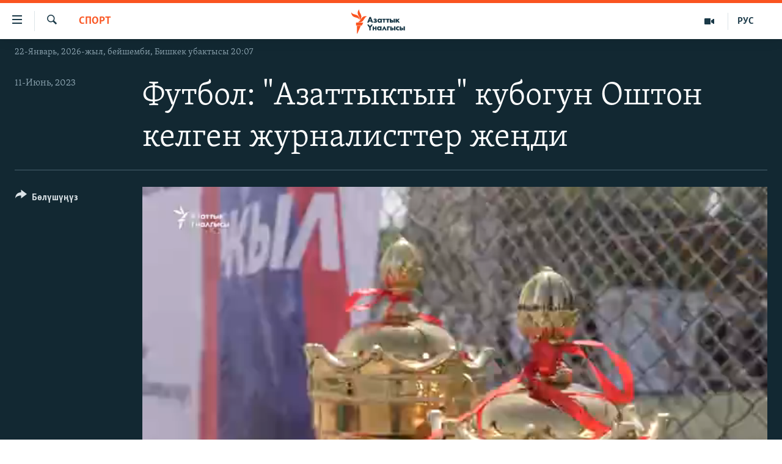

--- FILE ---
content_type: text/html; charset=utf-8
request_url: https://www.azattyk.org/a/futbol-azattyktyn-kubogun-oshton-kelgen-zhurnalistter-zhengdi/32454243.html
body_size: 14650
content:

<!DOCTYPE html>
<html lang="ky" dir="ltr" class="no-js">
<head>
        <link rel="stylesheet" href="/Content/responsive/RFE/ky-KG/RFE-ky-KG.css?&amp;av=0.0.0.0&amp;cb=370">
<script src="https://tags.azattyk.org/rferl-pangea/prod/utag.sync.js"></script><script type='text/javascript' src='https://www.youtube.com/iframe_api' async></script>            <link rel="manifest" href="/manifest.json">
    <script type="text/javascript">
        //a general 'js' detection, must be on top level in <head>, due to CSS performance
        document.documentElement.className = "js";
        var cacheBuster = "370";
        var appBaseUrl = "/";
        var imgEnhancerBreakpoints = [0, 144, 256, 408, 650, 1023, 1597];
        var isLoggingEnabled = false;
        var isPreviewPage = false;
        var isLivePreviewPage = false;

        if (!isPreviewPage) {
            window.RFE = window.RFE || {};
            window.RFE.cacheEnabledByParam = window.location.href.indexOf('nocache=1') === -1;

            const url = new URL(window.location.href);
            const params = new URLSearchParams(url.search);

            // Remove the 'nocache' parameter
            params.delete('nocache');

            // Update the URL without the 'nocache' parameter
            url.search = params.toString();
            window.history.replaceState(null, '', url.toString());
        } else {
            window.addEventListener('load', function() {
                const links = window.document.links;
                for (let i = 0; i < links.length; i++) {
                    links[i].href = '#';
                    links[i].target = '_self';
                }
             })
        }

var pwaEnabled = false;        var swCacheDisabled;
    </script>
    <meta charset="utf-8" />

            <title>&#x424;&#x443;&#x442;&#x431;&#x43E;&#x43B;: &quot;&#x410;&#x437;&#x430;&#x442;&#x442;&#x44B;&#x43A;&#x442;&#x44B;&#x43D;&quot; &#x43A;&#x443;&#x431;&#x43E;&#x433;&#x443;&#x43D; &#x41E;&#x448;&#x442;&#x43E;&#x43D; &#x43A;&#x435;&#x43B;&#x433;&#x435;&#x43D; &#x436;&#x443;&#x440;&#x43D;&#x430;&#x43B;&#x438;&#x441;&#x442;&#x442;&#x435;&#x440; &#x436;&#x435;&#x4A3;&#x434;&#x438;</title>
            <meta name="description" content="&#x424;&#x443;&#x442;&#x431;&#x43E;&#x43B;: &quot;&#x410;&#x437;&#x430;&#x442;&#x442;&#x44B;&#x43A;&#x442;&#x44B;&#x43D;&quot; &#x442;&#x443;&#x440;&#x43D;&#x438;&#x440;&#x438;&#x43D; &#x41E;&#x448;&#x442;&#x43E;&#x43D; &#x43A;&#x435;&#x43B;&#x433;&#x435;&#x43D; &#x436;&#x443;&#x440;&#x43D;&#x430;&#x43B;&#x438;&#x441;&#x442;&#x442;&#x435;&#x440; &#x436;&#x435;&#x4A3;&#x434;&#x438;" />
            <meta name="keywords" content="&#x421;&#x43F;&#x43E;&#x440;&#x442; , " />
    <meta name="viewport" content="width=device-width, initial-scale=1.0" />


    <meta http-equiv="X-UA-Compatible" content="IE=edge" />

<meta name="robots" content="max-image-preview:large"><meta property="fb:pages" content="132515023525838" /> <meta name="yandex-verification" content="9f3418917dcb252c" />

        <link href="https://www.azattyk.org/a/futbol-azattyktyn-kubogun-oshton-kelgen-zhurnalistter-zhengdi/32454243.html" rel="canonical" />

        <meta name="apple-mobile-web-app-title" content="&#x410;&#x437;&#x430;&#x442;&#x442;&#x44B;&#x43A;" />
        <meta name="apple-mobile-web-app-status-bar-style" content="black" />
            <meta name="apple-itunes-app" content="app-id=1521472502" />
            <meta property="fb:admins" content="&#x424;&#x435;&#x439;&#x441;&#x431;&#x443;&#x43A;&#x442;&#x430;&#x433;&#x44B; &#x441;&#x430;&#x43D;&#x430;&#x440;&#x438;&#x43F;&#x442;&#x438;&#x43A; &#x43A;&#x4E9;&#x440;&#x441;&#x4E9;&#x442;&#x43A;&#x4AF;&#x447;:" />
<meta content="&#x424;&#x443;&#x442;&#x431;&#x43E;&#x43B;: &quot;&#x410;&#x437;&#x430;&#x442;&#x442;&#x44B;&#x43A;&#x442;&#x44B;&#x43D;&quot; &#x43A;&#x443;&#x431;&#x43E;&#x433;&#x443;&#x43D; &#x41E;&#x448;&#x442;&#x43E;&#x43D; &#x43A;&#x435;&#x43B;&#x433;&#x435;&#x43D; &#x436;&#x443;&#x440;&#x43D;&#x430;&#x43B;&#x438;&#x441;&#x442;&#x442;&#x435;&#x440; &#x436;&#x435;&#x4A3;&#x434;&#x438;" property="og:title"></meta>
<meta content="&#x424;&#x443;&#x442;&#x431;&#x43E;&#x43B;: &quot;&#x410;&#x437;&#x430;&#x442;&#x442;&#x44B;&#x43A;&#x442;&#x44B;&#x43D;&quot; &#x442;&#x443;&#x440;&#x43D;&#x438;&#x440;&#x438;&#x43D; &#x41E;&#x448;&#x442;&#x43E;&#x43D; &#x43A;&#x435;&#x43B;&#x433;&#x435;&#x43D; &#x436;&#x443;&#x440;&#x43D;&#x430;&#x43B;&#x438;&#x441;&#x442;&#x442;&#x435;&#x440; &#x436;&#x435;&#x4A3;&#x434;&#x438;" property="og:description"></meta>
<meta content="video.other" property="og:type"></meta>
<meta content="https://www.azattyk.org/a/futbol-azattyktyn-kubogun-oshton-kelgen-zhurnalistter-zhengdi/32454243.html" property="og:url"></meta>
<meta content="&#x410;&#x437;&#x430;&#x442;&#x442;&#x44B;&#x43A; &#x3A5;&#x43D;&#x430;&#x43B;&#x433;&#x44B;&#x441;&#x44B;" property="og:site_name"></meta>
<meta content="https://www.facebook.com/Azattyk.unalgysy" property="article:publisher"></meta>
<meta content="https://gdb.rferl.org/01000000-0aff-0242-d9dd-08db6a6d30b7_tv_w1200_h630.jpg" property="og:image"></meta>
<meta content="1200" property="og:image:width"></meta>
<meta content="630" property="og:image:height"></meta>
<meta content="460215691922613" property="fb:app_id"></meta>
<meta content="player" name="twitter:card"></meta>
<meta content="@Azattyk_Radiosu" name="twitter:site"></meta>
<meta content="https://www.azattyk.org/embed/player/article/32454243.html" name="twitter:player"></meta>
<meta content="435" name="twitter:player:width"></meta>
<meta content="314" name="twitter:player:height"></meta>
<meta content="https://rfe-video-ns.akamaized.net/pangeavideo/2023/06/0/01/01000000-0aff-0242-d9dd-08db6a6d30b7.mp4" name="twitter:player:stream"></meta>
<meta content="video/mp4; codecs=&quot;h264&quot;" name="twitter:player:stream:content_type"></meta>
<meta content="&#x424;&#x443;&#x442;&#x431;&#x43E;&#x43B;: &quot;&#x410;&#x437;&#x430;&#x442;&#x442;&#x44B;&#x43A;&#x442;&#x44B;&#x43D;&quot; &#x43A;&#x443;&#x431;&#x43E;&#x433;&#x443;&#x43D; &#x41E;&#x448;&#x442;&#x43E;&#x43D; &#x43A;&#x435;&#x43B;&#x433;&#x435;&#x43D; &#x436;&#x443;&#x440;&#x43D;&#x430;&#x43B;&#x438;&#x441;&#x442;&#x442;&#x435;&#x440; &#x436;&#x435;&#x4A3;&#x434;&#x438;" name="twitter:title"></meta>
<meta content="&#x424;&#x443;&#x442;&#x431;&#x43E;&#x43B;: &quot;&#x410;&#x437;&#x430;&#x442;&#x442;&#x44B;&#x43A;&#x442;&#x44B;&#x43D;&quot; &#x442;&#x443;&#x440;&#x43D;&#x438;&#x440;&#x438;&#x43D; &#x41E;&#x448;&#x442;&#x43E;&#x43D; &#x43A;&#x435;&#x43B;&#x433;&#x435;&#x43D; &#x436;&#x443;&#x440;&#x43D;&#x430;&#x43B;&#x438;&#x441;&#x442;&#x442;&#x435;&#x440; &#x436;&#x435;&#x4A3;&#x434;&#x438;" name="twitter:description"></meta>
                    <link rel="amphtml" href="https://www.azattyk.org/amp/futbol-azattyktyn-kubogun-oshton-kelgen-zhurnalistter-zhengdi/32454243.html" />
<script type="application/ld+json">{"duration":"PT21M5S","uploadDate":"2023-06-11 15:07:35Z","embedUrl":"https://www.azattyk.org/embed/player/article/32454243.html","headline":"Футбол: \u0022Азаттыктын\u0022 кубогун Оштон келген журналисттер жеңди","inLanguage":"ky-KG","keywords":"Спорт ","author":{"@type":"Person","name":"ЭЕ/АҮ"},"datePublished":"2023-06-11 15:07:35Z","dateModified":"2023-06-11 15:07:35Z","publisher":{"logo":{"width":512,"height":220,"@type":"ImageObject","url":"https://www.azattyk.org/Content/responsive/RFE/ky-KG/img/logo.png"},"@type":"Organization","url":"https://www.azattyk.org","sameAs":["https://www.facebook.com/azattyk.org","https://twitter.com/Azattyk_Radiosu","https://www.youtube.com/user/AzattykUnalgysy","https://telegram.me/Azattyk_radiosu","https://soundcloud.com/azattyk-audio","https://www.instagram.com/azattyk.kg/","https://www.whatsapp.com/channel/0029VaEfXksHbFV2MNnL1I3E","https://www.whatsapp.com/channel/0029VaEfXksHbFV2MNnL1I3E"],"name":"Азаттык Үналгысы | Кыргызстан: видео, фото, кабарлар","alternateName":""},"thumbnailUrl":"https://gdb.rferl.org/01000000-0aff-0242-d9dd-08db6a6d30b7_tv_w1080_h608.jpg","@context":"https://schema.org","@type":"VideoObject","mainEntityOfPage":"https://www.azattyk.org/a/futbol-azattyktyn-kubogun-oshton-kelgen-zhurnalistter-zhengdi/32454243.html","url":"https://www.azattyk.org/a/futbol-azattyktyn-kubogun-oshton-kelgen-zhurnalistter-zhengdi/32454243.html","description":"Футбол: \u0022Азаттыктын\u0022 турнирин Оштон келген журналисттер жеңди","image":{"width":1080,"height":608,"@type":"ImageObject","url":"https://gdb.rferl.org/01000000-0aff-0242-d9dd-08db6a6d30b7_tv_w1080_h608.jpg"},"name":"Футбол: \u0022Азаттыктын\u0022 кубогун Оштон келген журналисттер жеңди"}</script>
    <script src="/Scripts/responsive/infographics.bundle.min.js?&amp;av=0.0.0.0&amp;cb=370"></script>
        <script src="/Scripts/responsive/dollardom.min.js?&amp;av=0.0.0.0&amp;cb=370"></script>
        <script src="/Scripts/responsive/modules/commons.js?&amp;av=0.0.0.0&amp;cb=370"></script>
        <script src="/Scripts/responsive/modules/app_code.js?&amp;av=0.0.0.0&amp;cb=370"></script>

        <link rel="icon" type="image/svg+xml" href="/Content/responsive/RFE/img/webApp/favicon.svg" />
        <link rel="alternate icon" href="/Content/responsive/RFE/img/webApp/favicon.ico" />
            <link rel="mask-icon" color="#ea6903" href="/Content/responsive/RFE/img/webApp/favicon_safari.svg" />
        <link rel="apple-touch-icon" sizes="152x152" href="/Content/responsive/RFE/img/webApp/ico-152x152.png" />
        <link rel="apple-touch-icon" sizes="144x144" href="/Content/responsive/RFE/img/webApp/ico-144x144.png" />
        <link rel="apple-touch-icon" sizes="114x114" href="/Content/responsive/RFE/img/webApp/ico-114x114.png" />
        <link rel="apple-touch-icon" sizes="72x72" href="/Content/responsive/RFE/img/webApp/ico-72x72.png" />
        <link rel="apple-touch-icon-precomposed" href="/Content/responsive/RFE/img/webApp/ico-57x57.png" />
        <link rel="icon" sizes="192x192" href="/Content/responsive/RFE/img/webApp/ico-192x192.png" />
        <link rel="icon" sizes="128x128" href="/Content/responsive/RFE/img/webApp/ico-128x128.png" />
        <meta name="msapplication-TileColor" content="#ffffff" />
        <meta name="msapplication-TileImage" content="/Content/responsive/RFE/img/webApp/ico-144x144.png" />
                <link rel="preload" href="/Content/responsive/fonts/Skolar-Lt_Cyrl_v2.4.woff" type="font/woff" as="font" crossorigin="anonymous" />
    <link rel="alternate" type="application/rss+xml" title="RFE/RL - Top Stories [RSS]" href="/api/" />
    <link rel="sitemap" type="application/rss+xml" href="/sitemap.xml" />
    
    



</head>
<body class=" nav-no-loaded cc_theme pg-media js-category-to-nav pg-video nojs-images date-time-enabled">
        <script type="text/javascript" >
            var analyticsData = {url:"https://www.azattyk.org/a/futbol-azattyktyn-kubogun-oshton-kelgen-zhurnalistter-zhengdi/32454243.html",property_id:"419",article_uid:"32454243",page_title:"Футбол: \"Азаттыктын\" кубогун Оштон келген журналисттер жеңди",page_type:"video",content_type:"video",subcontent_type:"video",last_modified:"2023-06-11 15:07:35Z",pub_datetime:"2023-06-11 15:07:35Z",pub_year:"2023",pub_month:"06",pub_day:"11",pub_hour:"15",pub_weekday:"Sunday",section:"спорт ",english_section:"ky-sport",byline:"",categories:"ky-sport",domain:"www.azattyk.org",language:"Kyrgyz",language_service:"RFERL Kyrgyz",platform:"web",copied:"no",copied_article:"",copied_title:"",runs_js:"Yes",cms_release:"8.44.0.0.370",enviro_type:"prod",slug:"futbol-azattyktyn-kubogun-oshton-kelgen-zhurnalistter-zhengdi",entity:"RFE",short_language_service:"KYR",platform_short:"W",page_name:"Футбол: \"Азаттыктын\" кубогун Оштон келген журналисттер жеңди"};
        </script>
<noscript><iframe src="https://www.googletagmanager.com/ns.html?id=GTM-WXZBPZ" height="0" width="0" style="display:none;visibility:hidden"></iframe></noscript>        <script type="text/javascript" data-cookiecategory="analytics">
            var gtmEventObject = Object.assign({}, analyticsData, {event: 'page_meta_ready'});window.dataLayer = window.dataLayer || [];window.dataLayer.push(gtmEventObject);
            if (top.location === self.location) { //if not inside of an IFrame
                 var renderGtm = "true";
                 if (renderGtm === "true") {
            (function(w,d,s,l,i){w[l]=w[l]||[];w[l].push({'gtm.start':new Date().getTime(),event:'gtm.js'});var f=d.getElementsByTagName(s)[0],j=d.createElement(s),dl=l!='dataLayer'?'&l='+l:'';j.async=true;j.src='//www.googletagmanager.com/gtm.js?id='+i+dl;f.parentNode.insertBefore(j,f);})(window,document,'script','dataLayer','GTM-WXZBPZ');
                 }
            }
        </script>
        <!--Analytics tag js version start-->
            <script type="text/javascript" data-cookiecategory="analytics">
                var utag_data = Object.assign({}, analyticsData, {});
if(typeof(TealiumTagFrom)==='function' && typeof(TealiumTagSearchKeyword)==='function') {
var utag_from=TealiumTagFrom();var utag_searchKeyword=TealiumTagSearchKeyword();
if(utag_searchKeyword!=null && utag_searchKeyword!=='' && utag_data["search_keyword"]==null) utag_data["search_keyword"]=utag_searchKeyword;if(utag_from!=null && utag_from!=='') utag_data["from"]=TealiumTagFrom();}
                if(window.top!== window.self&&utag_data.page_type==="snippet"){utag_data.page_type = 'iframe';}
                try{if(window.top!==window.self&&window.self.location.hostname===window.top.location.hostname){utag_data.platform = 'self-embed';utag_data.platform_short = 'se';}}catch(e){if(window.top!==window.self&&window.self.location.search.includes("platformType=self-embed")){utag_data.platform = 'cross-promo';utag_data.platform_short = 'cp';}}
                (function(a,b,c,d){    a="https://tags.azattyk.org/rferl-pangea/prod/utag.js";    b=document;c="script";d=b.createElement(c);d.src=a;d.type="text/java"+c;d.async=true;    a=b.getElementsByTagName(c)[0];a.parentNode.insertBefore(d,a);    })();
            </script>
        <!--Analytics tag js version end-->
<!-- Analytics tag management NoScript -->
<noscript>
<img style="position: absolute; border: none;" src="https://ssc.azattyk.org/b/ss/bbgprod,bbgentityrferl/1/G.4--NS/403902875?pageName=rfe%3akyr%3aw%3avideo%3a%d0%a4%d1%83%d1%82%d0%b1%d0%be%d0%bb%3a%20%22%d0%90%d0%b7%d0%b0%d1%82%d1%82%d1%8b%d0%ba%d1%82%d1%8b%d0%bd%22%20%d0%ba%d1%83%d0%b1%d0%be%d0%b3%d1%83%d0%bd%20%d0%9e%d1%88%d1%82%d0%be%d0%bd%20%d0%ba%d0%b5%d0%bb%d0%b3%d0%b5%d0%bd%20%d0%b6%d1%83%d1%80%d0%bd%d0%b0%d0%bb%d0%b8%d1%81%d1%82%d1%82%d0%b5%d1%80%20%d0%b6%d0%b5%d2%a3%d0%b4%d0%b8&amp;c6=%d0%a4%d1%83%d1%82%d0%b1%d0%be%d0%bb%3a%20%22%d0%90%d0%b7%d0%b0%d1%82%d1%82%d1%8b%d0%ba%d1%82%d1%8b%d0%bd%22%20%d0%ba%d1%83%d0%b1%d0%be%d0%b3%d1%83%d0%bd%20%d0%9e%d1%88%d1%82%d0%be%d0%bd%20%d0%ba%d0%b5%d0%bb%d0%b3%d0%b5%d0%bd%20%d0%b6%d1%83%d1%80%d0%bd%d0%b0%d0%bb%d0%b8%d1%81%d1%82%d1%82%d0%b5%d1%80%20%d0%b6%d0%b5%d2%a3%d0%b4%d0%b8&amp;v36=8.44.0.0.370&amp;v6=D=c6&amp;g=https%3a%2f%2fwww.azattyk.org%2fa%2ffutbol-azattyktyn-kubogun-oshton-kelgen-zhurnalistter-zhengdi%2f32454243.html&amp;c1=D=g&amp;v1=D=g&amp;events=event1&amp;c16=rferl%20kyrgyz&amp;v16=D=c16&amp;c5=ky-sport&amp;v5=D=c5&amp;ch=%d0%a1%d0%bf%d0%be%d1%80%d1%82%20&amp;c15=kyrgyz&amp;v15=D=c15&amp;c4=video&amp;v4=D=c4&amp;c14=32454243&amp;v14=D=c14&amp;v20=no&amp;c17=web&amp;v17=D=c17&amp;mcorgid=518abc7455e462b97f000101%40adobeorg&amp;server=www.azattyk.org&amp;pageType=D=c4&amp;ns=bbg&amp;v29=D=server&amp;v25=rfe&amp;v30=419&amp;v105=D=User-Agent " alt="analytics" width="1" height="1" /></noscript>
<!-- End of Analytics tag management NoScript -->


        <!--*** Accessibility links - For ScreenReaders only ***-->
        <section>
            <div class="sr-only">
                <h2>&#x41B;&#x438;&#x43D;&#x43A;&#x442;&#x435;&#x440; </h2>
                <ul>
                    <li><a href="#content" data-disable-smooth-scroll="1">&#x41C;&#x430;&#x437;&#x43C;&#x443;&#x43D;&#x433;&#x430; &#x4E9;&#x442;&#x4AF;&#x4A3;&#x4AF;&#x437;</a></li>
                    <li><a href="#navigation" data-disable-smooth-scroll="1">&#x41D;&#x430;&#x432;&#x438;&#x433;&#x430;&#x446;&#x438;&#x44F;&#x433;&#x430; &#x4E9;&#x442;&#x4AF;&#x4A3;&#x4AF;&#x437;</a></li>
                    <li><a href="#txtHeaderSearch" data-disable-smooth-scroll="1">&#x418;&#x437;&#x434;&#x4E9;&#x4E9;&#x433;&#x4E9; &#x441;&#x430;&#x43B;&#x44B;&#x4A3;&#x44B;&#x437;</a></li>
                </ul>
            </div>
        </section>
    




<div dir="ltr">
    <div id="page">
            <aside>
                
<div class="ctc-message pos-fix">
    <div class="ctc-message__inner">&#x428;&#x438;&#x43B;&#x442;&#x435;&#x43C;&#x435; &#x43A;&#x4E9;&#x447;&#x4AF;&#x440;&#x4AF;&#x43B;&#x434;&#x4AF;</div>
</div>
            </aside>

<div class="hdr-20 hdr-20--big">
    <div class="hdr-20__inner">
        <div class="hdr-20__max pos-rel">
            <div class="hdr-20__side hdr-20__side--primary d-flex">
                <label data-for="main-menu-ctrl" data-switcher-trigger="true" data-switch-target="main-menu-ctrl" class="burger hdr-trigger pos-rel trans-trigger" data-trans-evt="click" data-trans-id="menu">
                    <span class="ico ico-close hdr-trigger__ico hdr-trigger__ico--close burger__ico burger__ico--close"></span>
                    <span class="ico ico-menu hdr-trigger__ico hdr-trigger__ico--open burger__ico burger__ico--open"></span>
                </label>
                <div class="menu-pnl pos-fix trans-target" data-switch-target="main-menu-ctrl" data-trans-id="menu">
                    <div class="menu-pnl__inner">
                        <nav class="main-nav menu-pnl__item menu-pnl__item--first">
                            <ul class="main-nav__list accordeon" data-analytics-tales="false" data-promo-name="link" data-location-name="nav,secnav">
                                

        <li class="main-nav__item">
            <a class="main-nav__item-name main-nav__item-name--link" href="/news" title="&#x416;&#x430;&#x4A3;&#x44B;&#x43B;&#x44B;&#x43A;&#x442;&#x430;&#x440;" data-item-name="ky-news" >&#x416;&#x430;&#x4A3;&#x44B;&#x43B;&#x44B;&#x43A;&#x442;&#x430;&#x440;</a>
        </li>

        <li class="main-nav__item accordeon__item" data-switch-target="menu-item-960">
            <label class="main-nav__item-name main-nav__item-name--label accordeon__control-label" data-switcher-trigger="true" data-for="menu-item-960">
                &#x41A;&#x44B;&#x440;&#x433;&#x44B;&#x437;&#x441;&#x442;&#x430;&#x43D;
                <span class="ico ico-chevron-down main-nav__chev"></span>
            </label>
            <div class="main-nav__sub-list">
                
    <a class="main-nav__item-name main-nav__item-name--link main-nav__item-name--sub" href="/Kyrgyzstan" title="&#x41A;&#x44B;&#x440;&#x433;&#x44B;&#x437;&#x441;&#x442;&#x430;&#x43D;" data-item-name="kyrgyzstan" >&#x41A;&#x44B;&#x440;&#x433;&#x44B;&#x437;&#x441;&#x442;&#x430;&#x43D;</a>

    <a class="main-nav__item-name main-nav__item-name--link main-nav__item-name--sub" href="/politics" title="&#x421;&#x430;&#x44F;&#x441;&#x430;&#x442;" data-item-name="saiasat" >&#x421;&#x430;&#x44F;&#x441;&#x430;&#x442;</a>

    <a class="main-nav__item-name main-nav__item-name--link main-nav__item-name--sub" href="/economics" title="&#x42D;&#x43A;&#x43E;&#x43D;&#x43E;&#x43C;&#x438;&#x43A;&#x430;" data-item-name="ky-economy" >&#x42D;&#x43A;&#x43E;&#x43D;&#x43E;&#x43C;&#x438;&#x43A;&#x430;</a>

    <a class="main-nav__item-name main-nav__item-name--link main-nav__item-name--sub" href="/culture" title="&#x43C;&#x430;&#x434;&#x430;&#x43D;&#x438;&#x44F;&#x442;" data-item-name="ky-culture" >&#x43C;&#x430;&#x434;&#x430;&#x43D;&#x438;&#x44F;&#x442;</a>

            </div>
        </li>

        <li class="main-nav__item accordeon__item" data-switch-target="menu-item-1030">
            <label class="main-nav__item-name main-nav__item-name--label accordeon__control-label" data-switcher-trigger="true" data-for="menu-item-1030">
                &#x414;&#x4AF;&#x439;&#x43D;&#x4E9;
                <span class="ico ico-chevron-down main-nav__chev"></span>
            </label>
            <div class="main-nav__sub-list">
                
    <a class="main-nav__item-name main-nav__item-name--link main-nav__item-name--sub" href="/world" title="&#x414;&#x4AF;&#x439;&#x43D;&#x4E9;" data-item-name="ky-world" >&#x414;&#x4AF;&#x439;&#x43D;&#x4E9;</a>

    <a class="main-nav__item-name main-nav__item-name--link main-nav__item-name--sub" href="/central-asia" title="&#x411;&#x43E;&#x440;&#x431;&#x43E;&#x440; &#x410;&#x437;&#x438;&#x44F;" data-item-name="ky-central_asia" >&#x411;&#x43E;&#x440;&#x431;&#x43E;&#x440; &#x410;&#x437;&#x438;&#x44F;</a>

            </div>
        </li>

        <li class="main-nav__item">
            <a class="main-nav__item-name main-nav__item-name--link" href="/p/8776.html" title="&#x423;&#x43A;&#x440;&#x430;&#x438;&#x43D;&#x430;" data-item-name="war-in-ukraine" >&#x423;&#x43A;&#x440;&#x430;&#x438;&#x43D;&#x430;</a>
        </li>

        <li class="main-nav__item">
            <a class="main-nav__item-name main-nav__item-name--link" href="/investigation" title="&#x410;&#x442;&#x430;&#x439;&#x44B;&#x43D; &#x438;&#x43B;&#x438;&#x43A;&#x442;&#x4E9;&#x4E9;" data-item-name="ky-special-investiagiton" >&#x410;&#x442;&#x430;&#x439;&#x44B;&#x43D; &#x438;&#x43B;&#x438;&#x43A;&#x442;&#x4E9;&#x4E9;</a>
        </li>

        <li class="main-nav__item accordeon__item" data-switch-target="menu-item-2922">
            <label class="main-nav__item-name main-nav__item-name--label accordeon__control-label" data-switcher-trigger="true" data-for="menu-item-2922">
                &#x422;&#x412; &#x43F;&#x440;&#x43E;&#x433;&#x440;&#x430;&#x43C;&#x43C;&#x430;&#x43B;&#x430;&#x440;
                <span class="ico ico-chevron-down main-nav__chev"></span>
            </label>
            <div class="main-nav__sub-list">
                
    <a class="main-nav__item-name main-nav__item-name--link main-nav__item-name--sub" href="/z/17386" title="&#x411;&#x4AF;&#x433;&#x4AF;&#x43D; &#x410;&#x437;&#x430;&#x442;&#x442;&#x44B;&#x43A;&#x442;&#x430;" data-item-name="world-news" >&#x411;&#x4AF;&#x433;&#x4AF;&#x43D; &#x410;&#x437;&#x430;&#x442;&#x442;&#x44B;&#x43A;&#x442;&#x430;</a>

    <a class="main-nav__item-name main-nav__item-name--link main-nav__item-name--sub" href="/ExpertterTV" title="&#x42D;&#x43A;&#x441;&#x43F;&#x435;&#x440;&#x442;&#x442;&#x435;&#x440; &#x442;&#x430;&#x43B;&#x434;&#x430;&#x439;&#x442;" data-item-name="experts_analyze" >&#x42D;&#x43A;&#x441;&#x43F;&#x435;&#x440;&#x442;&#x442;&#x435;&#x440; &#x442;&#x430;&#x43B;&#x434;&#x430;&#x439;&#x442;</a>

    <a class="main-nav__item-name main-nav__item-name--link main-nav__item-name--sub" href="/DuinoTV" title="&#x411;&#x438;&#x437; &#x436;&#x430;&#x43D;&#x430; &#x434;&#x4AF;&#x439;&#x43D;&#x4E9;" data-item-name="world-and-us-tv" >&#x411;&#x438;&#x437; &#x436;&#x430;&#x43D;&#x430; &#x434;&#x4AF;&#x439;&#x43D;&#x4E9;</a>

    <a class="main-nav__item-name main-nav__item-name--link main-nav__item-name--sub" href="/DanisteTV" title="&#x414;&#x430;&#x43D;&#x438;&#x441;&#x442;&#x435;" data-item-name="daniste" >&#x414;&#x430;&#x43D;&#x438;&#x441;&#x442;&#x435;</a>

    <a class="main-nav__item-name main-nav__item-name--link main-nav__item-name--sub" href="/EjeSingdiTV" title="&#x42D;&#x436;&#x435;-&#x441;&#x438;&#x4A3;&#x434;&#x438;&#x43B;&#x435;&#x440;" data-item-name="sisterhood" >&#x42D;&#x436;&#x435;-&#x441;&#x438;&#x4A3;&#x434;&#x438;&#x43B;&#x435;&#x440;</a>

    <a class="main-nav__item-name main-nav__item-name--link main-nav__item-name--sub" href="/PlusTV" title="&#x410;&#x437;&#x430;&#x442;&#x442;&#x44B;&#x43A;&#x2B;" data-item-name="Azattyk_plus_TV" >&#x410;&#x437;&#x430;&#x442;&#x442;&#x44B;&#x43A;&#x2B;</a>

    <a class="main-nav__item-name main-nav__item-name--link main-nav__item-name--sub" href="/YngaisyzTV" title="&#x42B;&#x4A3;&#x433;&#x430;&#x439;&#x441;&#x44B;&#x437; &#x441;&#x443;&#x440;&#x43E;&#x43E;&#x43B;&#x43E;&#x440;" data-item-name="Inconvenient__Questions_tv" >&#x42B;&#x4A3;&#x433;&#x430;&#x439;&#x441;&#x44B;&#x437; &#x441;&#x443;&#x440;&#x43E;&#x43E;&#x43B;&#x43E;&#x440;</a>

            </div>
        </li>

        <li class="main-nav__item">
            <a class="main-nav__item-name main-nav__item-name--link" href="/p/7880.html" title="&#x41F;&#x43E;&#x434;&#x43A;&#x430;&#x441;&#x442;" data-item-name="azattyk-podcast" >&#x41F;&#x43E;&#x434;&#x43A;&#x430;&#x441;&#x442;</a>
        </li>

        <li class="main-nav__item">
            <a class="main-nav__item-name main-nav__item-name--link" href="/opinions" title="&#x4E8;&#x437;&#x433;&#x4E9;&#x447;&#x4E9; &#x43F;&#x438;&#x43A;&#x438;&#x440;" data-item-name="blog--minsanat" >&#x4E8;&#x437;&#x433;&#x4E9;&#x447;&#x4E9; &#x43F;&#x438;&#x43A;&#x438;&#x440;</a>
        </li>



                            </ul>
                        </nav>
                        

<div class="menu-pnl__item">
        <a href="https://rus.azattyk.org" class="menu-pnl__item-link" alt="&#x420;&#x443;&#x441;&#x441;&#x43A;&#x438;&#x439;">&#x420;&#x443;&#x441;&#x441;&#x43A;&#x438;&#x439;</a>
</div>


                        
                            <div class="menu-pnl__item menu-pnl__item--social">
                                    <h5 class="menu-pnl__sub-head">&#x41E;&#x43D;&#x43B;&#x430;&#x439;&#x43D; &#x448;&#x435;&#x440;&#x438;&#x43D;&#x435;</h5>

        <a href="https://www.facebook.com/azattyk.org" title="&#x424;&#x435;&#x439;&#x441;&#x431;&#x443;&#x43A;&#x442;&#x430;&#x43D; &#x43A;&#x430;&#x440;&#x430;&#x4A3;&#x44B;&#x437;" data-analytics-text="follow_on_facebook" class="btn btn--rounded btn--social-inverted menu-pnl__btn js-social-btn btn-facebook"  target="_blank" rel="noopener">
            <span class="ico ico-facebook-alt ico--rounded"></span>
        </a>


        <a href="https://www.youtube.com/user/AzattykUnalgysy" title="&#x42E;&#x442;&#x443;&#x431;&#x434;&#x430;&#x43D; &#x43A;&#x4E9;&#x440;&#x4AF;&#x4A3;&#x4AF;&#x437;" data-analytics-text="follow_on_youtube" class="btn btn--rounded btn--social-inverted menu-pnl__btn js-social-btn btn-youtube"  target="_blank" rel="noopener">
            <span class="ico ico-youtube ico--rounded"></span>
        </a>


        <a href="https://twitter.com/Azattyk_Radiosu" title="&#x422;&#x432;&#x438;&#x442;&#x442;&#x435;&#x440;&#x434;&#x435;&#x43D; &#x43A;&#x430;&#x440;&#x430;&#x4A3;&#x44B;&#x437;" data-analytics-text="follow_on_twitter" class="btn btn--rounded btn--social-inverted menu-pnl__btn js-social-btn btn-twitter"  target="_blank" rel="noopener">
            <span class="ico ico-twitter ico--rounded"></span>
        </a>


        <a href="https://www.instagram.com/azattyk.kg/" title="&#x418;&#x43D;&#x441;&#x442;&#x430;&#x433;&#x440;&#x430;&#x43C;&#x434;&#x430;&#x43D; &#x43A;&#x4E9;&#x440;&#x4AF;&#x4A3;&#x4AF;&#x437;" data-analytics-text="follow_on_instagram" class="btn btn--rounded btn--social-inverted menu-pnl__btn js-social-btn btn-instagram"  target="_blank" rel="noopener">
            <span class="ico ico-instagram ico--rounded"></span>
        </a>


        <a href="https://telegram.me/Azattyk_radiosu" title="&#x422;&#x435;&#x43B;&#x435;&#x433;&#x440;&#x430;&#x43C;&#x434;&#x430;&#x43D; &#x43E;&#x43A;&#x443;&#x4A3;&#x443;&#x437;" data-analytics-text="follow_on_telegram" class="btn btn--rounded btn--social-inverted menu-pnl__btn js-social-btn btn-telegram"  target="_blank" rel="noopener">
            <span class="ico ico-telegram ico--rounded"></span>
        </a>


        <a href="https://news.google.com/publications/CAAqBwgKMMH4gQIwvrcX?hl=ru&amp; " title="Google News &#x430;&#x440;&#x43A;&#x44B;&#x43B;&#x443;&#x443; &#x43E;&#x43A;&#x443;&#x4A3;&#x443;&#x437;" data-analytics-text="follow_on_google_news" class="btn btn--rounded btn--social-inverted menu-pnl__btn js-social-btn btn-g-news"  target="_blank" rel="noopener">
            <span class="ico ico-google-news ico--rounded"></span>
        </a>


        <a href="https://www.whatsapp.com/channel/0029VaEfXksHbFV2MNnL1I3E" title="Follow on WhatsApp" data-analytics-text="follow_on_whatsapp" class="btn btn--rounded btn--social-inverted menu-pnl__btn js-social-btn btn-whatsapp visible-xs-inline-block visible-sm-inline-block"  target="_blank" rel="noopener">
            <span class="ico ico-whatsapp ico--rounded"></span>
        </a>


        <a href="https://www.whatsapp.com/channel/0029VaEfXksHbFV2MNnL1I3E" title="Follow on WhatsApp" data-analytics-text="follow_on_whatsapp_desktop" class="btn btn--rounded btn--social-inverted menu-pnl__btn js-social-btn btn-whatsapp visible-md-inline-block visible-lg-inline-block"  target="_blank" rel="noopener">
            <span class="ico ico-whatsapp ico--rounded"></span>
        </a>

                            </div>
                            <div class="menu-pnl__item">
                                <a href="/navigation/allsites" class="menu-pnl__item-link">
                                    <span class="ico ico-languages "></span>
                                    &#x42D;&#x415;/&#x410;&#x420;&#x43D;&#x443;&#x43D; &#x431;&#x430;&#x440;&#x434;&#x44B;&#x43A; &#x441;&#x430;&#x439;&#x442;&#x442;&#x430;&#x440;&#x44B; 
                                </a>
                            </div>
                    </div>
                </div>
                <label data-for="top-search-ctrl" data-switcher-trigger="true" data-switch-target="top-search-ctrl" class="top-srch-trigger hdr-trigger">
                    <span class="ico ico-close hdr-trigger__ico hdr-trigger__ico--close top-srch-trigger__ico top-srch-trigger__ico--close"></span>
                    <span class="ico ico-search hdr-trigger__ico hdr-trigger__ico--open top-srch-trigger__ico top-srch-trigger__ico--open"></span>
                </label>
                <div class="srch-top srch-top--in-header" data-switch-target="top-search-ctrl">
                    <div class="container">
                        
<form action="/s" class="srch-top__form srch-top__form--in-header" id="form-topSearchHeader" method="get" role="search">    <label for="txtHeaderSearch" class="sr-only">&#x418;&#x437;&#x434;&#x4E9;&#x4E9;</label>
    <input type="text" id="txtHeaderSearch" name="k" placeholder="&#x422;&#x435;&#x43A;&#x441;&#x442; &#x438;&#x437;&#x434;&#x4E9;&#x4E9;" accesskey="s" value="" class="srch-top__input analyticstag-event" onkeydown="if (event.keyCode === 13) { FireAnalyticsTagEventOnSearch('search', $dom.get('#txtHeaderSearch')[0].value) }" />
    <button title="&#x418;&#x437;&#x434;&#x4E9;&#x4E9;" type="submit" class="btn btn--top-srch analyticstag-event" onclick="FireAnalyticsTagEventOnSearch('search', $dom.get('#txtHeaderSearch')[0].value) ">
        <span class="ico ico-search"></span>
    </button>
</form>
                    </div>
                </div>
                <a href="/" class="main-logo-link">
                    <img src="/Content/responsive/RFE/ky-KG/img/logo-compact.svg" class="main-logo main-logo--comp" alt="site logo">
                        <img src="/Content/responsive/RFE/ky-KG/img/logo.svg" class="main-logo main-logo--big" alt="site logo">
                </a>
            </div>
            <div class="hdr-20__side hdr-20__side--secondary d-flex">
                

    <a href="https://rus.azattyk.org" title="&#x420;&#x423;&#x421;" class="hdr-20__secondary-item hdr-20__secondary-item--lang" data-item-name="satellite">
        
&#x420;&#x423;&#x421;
    </a>

    <a href="/programs/tv" title="&#x422;&#x412; &#x43F;&#x440;&#x43E;&#x433;&#x440;&#x430;&#x43C;&#x43C;&#x430;&#x43B;&#x430;&#x440;" class="hdr-20__secondary-item" data-item-name="video">
        
    <span class="ico ico-video hdr-20__secondary-icon"></span>

    </a>

    <a href="/s" title="&#x418;&#x437;&#x434;&#x4E9;&#x4E9;" class="hdr-20__secondary-item hdr-20__secondary-item--search" data-item-name="search">
        
    <span class="ico ico-search hdr-20__secondary-icon hdr-20__secondary-icon--search"></span>

    </a>



                
                <div class="srch-bottom">
                    
<form action="/s" class="srch-bottom__form d-flex" id="form-bottomSearch" method="get" role="search">    <label for="txtSearch" class="sr-only">&#x418;&#x437;&#x434;&#x4E9;&#x4E9;</label>
    <input type="search" id="txtSearch" name="k" placeholder="&#x422;&#x435;&#x43A;&#x441;&#x442; &#x438;&#x437;&#x434;&#x4E9;&#x4E9;" accesskey="s" value="" class="srch-bottom__input analyticstag-event" onkeydown="if (event.keyCode === 13) { FireAnalyticsTagEventOnSearch('search', $dom.get('#txtSearch')[0].value) }" />
    <button title="&#x418;&#x437;&#x434;&#x4E9;&#x4E9;" type="submit" class="btn btn--bottom-srch analyticstag-event" onclick="FireAnalyticsTagEventOnSearch('search', $dom.get('#txtSearch')[0].value) ">
        <span class="ico ico-search"></span>
    </button>
</form>
                </div>
            </div>
            <img src="/Content/responsive/RFE/ky-KG/img/logo-print.gif" class="logo-print" alt="site logo">
            <img src="/Content/responsive/RFE/ky-KG/img/logo-print_color.png" class="logo-print logo-print--color" alt="site logo">
        </div>
    </div>
</div>
    <script>
        if (document.body.className.indexOf('pg-home') > -1) {
            var nav2In = document.querySelector('.hdr-20__inner');
            var nav2Sec = document.querySelector('.hdr-20__side--secondary');
            var secStyle = window.getComputedStyle(nav2Sec);
            if (nav2In && window.pageYOffset < 150 && secStyle['position'] !== 'fixed') {
                nav2In.classList.add('hdr-20__inner--big')
            }
        }
    </script>



<div class="c-hlights c-hlights--breaking c-hlights--no-item" data-hlight-display="mobile,desktop">
    <div class="c-hlights__wrap container p-0">
        <div class="c-hlights__nav">
            <a role="button" href="#" title="&#x410;&#x440;&#x442;&#x43A;&#x430;">
                <span class="ico ico-chevron-backward m-0"></span>
                <span class="sr-only">&#x410;&#x440;&#x442;&#x43A;&#x430;</span>
            </a>
            <a role="button" href="#" title="&#x410;&#x43B;&#x434;&#x44B;&#x433;&#x430;">
                <span class="ico ico-chevron-forward m-0"></span>
                <span class="sr-only">&#x410;&#x43B;&#x434;&#x44B;&#x433;&#x430;</span>
            </a>
        </div>
        <span class="c-hlights__label">
            <span class="">&#x427;&#x423;&#x41A;&#x423;&#x41B; &#x41A;&#x410;&#x411;&#x410;&#x420;!</span>
            <span class="switcher-trigger">
                <label data-for="more-less-1" data-switcher-trigger="true" class="switcher-trigger__label switcher-trigger__label--more p-b-0" title="&#x422;&#x43E;&#x43B;&#x443;&#x43A; &#x43A;&#x4E9;&#x440;&#x441;&#x4E9;&#x442;">
                    <span class="ico ico-chevron-down"></span>
                </label>
                <label data-for="more-less-1" data-switcher-trigger="true" class="switcher-trigger__label switcher-trigger__label--less p-b-0" title="&#x41A;&#x44B;&#x441;&#x43A;&#x430;&#x440;&#x442;">
                    <span class="ico ico-chevron-up"></span>
                </label>
            </span>
        </span>
        <ul class="c-hlights__items switcher-target" data-switch-target="more-less-1">
            
        </ul>
    </div>
</div>


<div class="date-time-area ">
    <div class="container">
        <span class="date-time">
            22-&#x42F;&#x43D;&#x432;&#x430;&#x440;&#x44C;, 2026-&#x436;&#x44B;&#x43B;, &#x431;&#x435;&#x439;&#x448;&#x435;&#x43C;&#x431;&#x438;, &#x411;&#x438;&#x448;&#x43A;&#x435;&#x43A; &#x443;&#x431;&#x430;&#x43A;&#x442;&#x44B;&#x441;&#x44B; 20:07
        </span>
    </div>
</div>
        <div id="content">
            

<div class="media-container">
    <div class="container">
        <div class="hdr-container">
            <div class="row">
                <div class="col-category col-xs-12 col-md-2 pull-left">


<div class="category js-category">
<a class="" href="/z/400">&#x421;&#x43F;&#x43E;&#x440;&#x442; </a></div></div>
<div class="col-title col-xs-12 col-lg-10 pull-right">

    <h1 class="">
        &#x424;&#x443;&#x442;&#x431;&#x43E;&#x43B;: &quot;&#x410;&#x437;&#x430;&#x442;&#x442;&#x44B;&#x43A;&#x442;&#x44B;&#x43D;&quot; &#x43A;&#x443;&#x431;&#x43E;&#x433;&#x443;&#x43D; &#x41E;&#x448;&#x442;&#x43E;&#x43D; &#x43A;&#x435;&#x43B;&#x433;&#x435;&#x43D; &#x436;&#x443;&#x440;&#x43D;&#x430;&#x43B;&#x438;&#x441;&#x442;&#x442;&#x435;&#x440; &#x436;&#x435;&#x4A3;&#x434;&#x438;
    </h1>
</div>
<div class="col-publishing-details col-xs-12 col-md-2 pull-left">

<div class="publishing-details ">
        <div class="published">
            <span class="date" >
                    <time pubdate="pubdate" datetime="2023-06-11T21:07:35&#x2B;06:00">
                        11-&#x418;&#x44E;&#x43D;&#x44C;, 2023
                    </time>
            </span>
        </div>
</div>

</div>
<div class="col-lg-12 separator">

<div class="separator">
    <hr class="title-line" />
</div></div>
<div class="col-multimedia col-xs-12 col-md-10 pull-right">

<div class="media-pholder media-pholder--video ">
    <div class="c-sticky-container" data-poster="https://gdb.rferl.org/01000000-0aff-0242-d9dd-08db6a6d30b7_tv_w250_r1.jpg">
        <div class="c-sticky-element" data-sp_api="pangea-video" data-persistent data-persistent-browse-out >
            <div class="c-mmp c-mmp--enabled c-mmp--loading c-mmp--video c-mmp--detail  c-mmp--has-poster   c-sticky-element__swipe-el"
                    data-player_id="" data-title="&#x424;&#x443;&#x442;&#x431;&#x43E;&#x43B;: &quot;&#x410;&#x437;&#x430;&#x442;&#x442;&#x44B;&#x43A;&#x442;&#x44B;&#x43D;&quot; &#x43A;&#x443;&#x431;&#x43E;&#x433;&#x443;&#x43D; &#x41E;&#x448;&#x442;&#x43E;&#x43D; &#x43A;&#x435;&#x43B;&#x433;&#x435;&#x43D; &#x436;&#x443;&#x440;&#x43D;&#x430;&#x43B;&#x438;&#x441;&#x442;&#x442;&#x435;&#x440; &#x436;&#x435;&#x4A3;&#x434;&#x438;" data-hide-title="False"
                    data-breakpoint_s="320" data-breakpoint_m="640" data-breakpoint_l="992"
                    data-hlsjs-src="/Scripts/responsive/hls.bundle.js"
                    data-bypass-dash-for-vod="true"
                    data-bypass-dash-for-live-video="true"
                    data-bypass-dash-for-live-audio="true"
                    id="player32454243">
                    <div class="c-mmp__poster js-poster c-mmp__poster--video">
                        <img src="https://gdb.rferl.org/01000000-0aff-0242-d9dd-08db6a6d30b7_tv_w250_r1.jpg" alt="&#x424;&#x443;&#x442;&#x431;&#x43E;&#x43B;: &quot;&#x410;&#x437;&#x430;&#x442;&#x442;&#x44B;&#x43A;&#x442;&#x44B;&#x43D;&quot; &#x43A;&#x443;&#x431;&#x43E;&#x433;&#x443;&#x43D; &#x41E;&#x448;&#x442;&#x43E;&#x43D; &#x43A;&#x435;&#x43B;&#x433;&#x435;&#x43D; &#x436;&#x443;&#x440;&#x43D;&#x430;&#x43B;&#x438;&#x441;&#x442;&#x442;&#x435;&#x440; &#x436;&#x435;&#x4A3;&#x434;&#x438;" title="&#x424;&#x443;&#x442;&#x431;&#x43E;&#x43B;: &quot;&#x410;&#x437;&#x430;&#x442;&#x442;&#x44B;&#x43A;&#x442;&#x44B;&#x43D;&quot; &#x43A;&#x443;&#x431;&#x43E;&#x433;&#x443;&#x43D; &#x41E;&#x448;&#x442;&#x43E;&#x43D; &#x43A;&#x435;&#x43B;&#x433;&#x435;&#x43D; &#x436;&#x443;&#x440;&#x43D;&#x430;&#x43B;&#x438;&#x441;&#x442;&#x442;&#x435;&#x440; &#x436;&#x435;&#x4A3;&#x434;&#x438;" class="c-mmp__poster-image-h" />
                    </div>
                    <a class="c-mmp__fallback-link" href="https://rfe-video-ns.akamaized.net/pangeavideo/2023/06/0/01/01000000-0aff-0242-d9dd-08db6a6d30b7_240p.mp4">
                        <span class="c-mmp__fallback-link-icon">
                            <span class="ico ico-play"></span>
                        </span>
                    </a>
                    <div class="c-spinner">
                        <img src="/Content/responsive/img/player-spinner.png" alt="please wait" title="please wait" />
                    </div>
                        <span class="c-mmp__big_play_btn js-btn-play-big">
                            <span class="ico ico-play"></span>
                        </span>
                    <div class="c-mmp__player">
                        
                                
                        <video src="https://rfe-video-hls-ns.akamaized.net/pangeavideo/2023/06/0/01/01000000-0aff-0242-d9dd-08db6a6d30b7_master.m3u8" data-fallbacksrc="https://rfe-video-ns.akamaized.net/pangeavideo/2023/06/0/01/01000000-0aff-0242-d9dd-08db6a6d30b7.mp4" data-fallbacktype="video/mp4" data-type="application/x-mpegURL" data-info="Auto" data-sources="[{&quot;AmpSrc&quot;:&quot;https://rfe-video-ns.akamaized.net/pangeavideo/2023/06/0/01/01000000-0aff-0242-d9dd-08db6a6d30b7_240p.mp4&quot;,&quot;Src&quot;:&quot;https://rfe-video-ns.akamaized.net/pangeavideo/2023/06/0/01/01000000-0aff-0242-d9dd-08db6a6d30b7_240p.mp4&quot;,&quot;Type&quot;:&quot;video/mp4&quot;,&quot;DataInfo&quot;:&quot;240p&quot;,&quot;Url&quot;:null,&quot;BlockAutoTo&quot;:null,&quot;BlockAutoFrom&quot;:null},{&quot;AmpSrc&quot;:&quot;https://rfe-video-ns.akamaized.net/pangeavideo/2023/06/0/01/01000000-0aff-0242-d9dd-08db6a6d30b7.mp4&quot;,&quot;Src&quot;:&quot;https://rfe-video-ns.akamaized.net/pangeavideo/2023/06/0/01/01000000-0aff-0242-d9dd-08db6a6d30b7.mp4&quot;,&quot;Type&quot;:&quot;video/mp4&quot;,&quot;DataInfo&quot;:&quot;360p&quot;,&quot;Url&quot;:null,&quot;BlockAutoTo&quot;:null,&quot;BlockAutoFrom&quot;:null},{&quot;AmpSrc&quot;:&quot;https://rfe-video-ns.akamaized.net/pangeavideo/2023/06/0/01/01000000-0aff-0242-d9dd-08db6a6d30b7_480p.mp4&quot;,&quot;Src&quot;:&quot;https://rfe-video-ns.akamaized.net/pangeavideo/2023/06/0/01/01000000-0aff-0242-d9dd-08db6a6d30b7_480p.mp4&quot;,&quot;Type&quot;:&quot;video/mp4&quot;,&quot;DataInfo&quot;:&quot;480p&quot;,&quot;Url&quot;:null,&quot;BlockAutoTo&quot;:null,&quot;BlockAutoFrom&quot;:null},{&quot;AmpSrc&quot;:&quot;https://rfe-video-ns.akamaized.net/pangeavideo/2023/06/0/01/01000000-0aff-0242-d9dd-08db6a6d30b7_720p.mp4&quot;,&quot;Src&quot;:&quot;https://rfe-video-ns.akamaized.net/pangeavideo/2023/06/0/01/01000000-0aff-0242-d9dd-08db6a6d30b7_720p.mp4&quot;,&quot;Type&quot;:&quot;video/mp4&quot;,&quot;DataInfo&quot;:&quot;720p&quot;,&quot;Url&quot;:null,&quot;BlockAutoTo&quot;:null,&quot;BlockAutoFrom&quot;:null},{&quot;AmpSrc&quot;:&quot;https://rfe-video-ns.akamaized.net/pangeavideo/2023/06/0/01/01000000-0aff-0242-d9dd-08db6a6d30b7_1080p.mp4&quot;,&quot;Src&quot;:&quot;https://rfe-video-ns.akamaized.net/pangeavideo/2023/06/0/01/01000000-0aff-0242-d9dd-08db6a6d30b7_1080p.mp4&quot;,&quot;Type&quot;:&quot;video/mp4&quot;,&quot;DataInfo&quot;:&quot;1080p&quot;,&quot;Url&quot;:null,&quot;BlockAutoTo&quot;:null,&quot;BlockAutoFrom&quot;:null}]" data-pub_datetime="2023-06-11 15:07:35Z" data-lt-on-play="0" data-lt-url="" data-autoplay data-preload webkit-playsinline="webkit-playsinline" playsinline="playsinline" style="width:100%; height: 100%" title="Футбол: &quot;Азаттыктын&quot; кубогун Оштон келген журналисттер жеңди" data-aspect-ratio="640/360" data-sdkadaptive="true" data-sdkamp="false" data-sdktitle="Футбол: &quot;Азаттыктын&quot; кубогун Оштон келген журналисттер жеңди" data-sdkvideo="html5" data-sdkid="32454243" data-sdktype="Video ondemand"> 
                        </video>
                    </div>
                        <div class="c-mmp__overlay c-mmp__overlay--title c-mmp__overlay--partial c-mmp__overlay--disabled c-mmp__overlay--slide-from-top js-c-mmp__title-overlay">
                                <span class="c-mmp__overlay-actions c-mmp__overlay-actions-top js-overlay-actions">
                                            <span class="c-mmp__overlay-actions-link c-mmp__overlay-actions-link--embed js-btn-embed-overlay" title="Embed">
                                                <span class="c-mmp__overlay-actions-link-ico ico ico-embed-code"></span>
                                                <span class="c-mmp__overlay-actions-link-text">Embed</span>
                                            </span>
                                    <span class="c-mmp__overlay-actions-link c-mmp__overlay-actions-link--close-sticky c-sticky-element__close-el" title="close">
                                        <span class="c-mmp__overlay-actions-link-ico ico ico-close"></span>
                                    </span>
                                </span>
                                <div class="c-mmp__overlay-title js-overlay-title">
                                        <h5 class="c-mmp__overlay-media-title">
                                            <a class="js-media-title-link" href="/a/32454243.html" target="_blank" rel="noopener" title="&#x424;&#x443;&#x442;&#x431;&#x43E;&#x43B;: &quot;&#x410;&#x437;&#x430;&#x442;&#x442;&#x44B;&#x43A;&#x442;&#x44B;&#x43D;&quot; &#x43A;&#x443;&#x431;&#x43E;&#x433;&#x443;&#x43D; &#x41E;&#x448;&#x442;&#x43E;&#x43D; &#x43A;&#x435;&#x43B;&#x433;&#x435;&#x43D; &#x436;&#x443;&#x440;&#x43D;&#x430;&#x43B;&#x438;&#x441;&#x442;&#x442;&#x435;&#x440; &#x436;&#x435;&#x4A3;&#x434;&#x438;">&#x424;&#x443;&#x442;&#x431;&#x43E;&#x43B;: &quot;&#x410;&#x437;&#x430;&#x442;&#x442;&#x44B;&#x43A;&#x442;&#x44B;&#x43D;&quot; &#x43A;&#x443;&#x431;&#x43E;&#x433;&#x443;&#x43D; &#x41E;&#x448;&#x442;&#x43E;&#x43D; &#x43A;&#x435;&#x43B;&#x433;&#x435;&#x43D; &#x436;&#x443;&#x440;&#x43D;&#x430;&#x43B;&#x438;&#x441;&#x442;&#x442;&#x435;&#x440; &#x436;&#x435;&#x4A3;&#x434;&#x438;</a>
                                        </h5>
                                </div>


                        </div>
                        <div class="c-mmp__overlay c-mmp__overlay--sharing c-mmp__overlay--disabled c-mmp__overlay--slide-from-bottom js-c-mmp__sharing-overlay">
                            <span class="c-mmp__overlay-actions">
                                    <span class="c-mmp__overlay-actions-link c-mmp__overlay-actions-link--embed js-btn-embed-overlay" title="Embed">
                                        <span class="c-mmp__overlay-actions-link-ico ico ico-embed-code"></span>
                                        <span class="c-mmp__overlay-actions-link-text">Embed</span>
                                    </span>
                                <span class="c-mmp__overlay-actions-link c-mmp__overlay-actions-link--close js-btn-close-overlay" title="close">
                                    <span class="c-mmp__overlay-actions-link-ico ico ico-close"></span>
                                </span>
                            </span>
                            <div class="c-mmp__overlay-tabs">
                                <div class="c-mmp__overlay-tab c-mmp__overlay-tab--disabled c-mmp__overlay-tab--slide-backward js-tab-embed-overlay" data-trigger="js-btn-embed-overlay" data-embed-source="//www.azattyk.org/embed/player/0/32454243.html?type=video" role="form">
                                    <div class="c-mmp__overlay-body c-mmp__overlay-body--centered-vertical">
                                        <div class="column">
                                            <div class="c-mmp__status-msg ta-c js-message-embed-code-copied" role="tooltip">
                                                The code has been copied to your clipboard.
                                            </div>
                                            <div class="c-mmp__form-group ta-c">
                                                <input type="text" name="embed_code" class="c-mmp__input-text js-embed-code" dir="ltr" value="" readonly />
                                                <span class="c-mmp__input-btn js-btn-copy-embed-code" title="Copy to clipboard"><span class="ico ico-content-copy"></span></span>
                                            </div>
                                                <hr class="c-mmp__separator-line" />
                                                <div class="c-mmp__form-group ta-c">
                                                    <label class="c-mmp__form-inline-element">
                                                        <span class="c-mmp__form-inline-element-text" title="width">width</span>
                                                        <input type="text" title="width" value="640" data-default="640" dir="ltr" name="embed_width" class="ta-c c-mmp__input-text c-mmp__input-text--xs js-video-embed-width" aria-live="assertive" />
                                                        <span class="c-mmp__input-suffix">px</span>
                                                    </label>
                                                    <label class="c-mmp__form-inline-element">
                                                        <span class="c-mmp__form-inline-element-text" title="height">height</span>
                                                        <input type="text" title="height" value="360" data-default="360" dir="ltr" name="embed_height" class="ta-c c-mmp__input-text c-mmp__input-text--xs js-video-embed-height" aria-live="assertive" />
                                                        <span class="c-mmp__input-suffix">px</span>
                                                    </label>
                                                </div>
                                        </div>
                                    </div>
                                </div>
                                <div class="c-mmp__overlay-tab c-mmp__overlay-tab--disabled c-mmp__overlay-tab--slide-forward js-tab-sharing-overlay" data-trigger="js-btn-sharing-overlay" role="form">
                                    <div class="c-mmp__overlay-body c-mmp__overlay-body--centered-vertical">
                                        <div class="column">
                                            <div class="not-apply-to-sticky audio-fl-bwd">
                                                
                <aside class="player-content-share share share--mmp" role="complementary" 
                       data-share-url="https://www.azattyk.org/a/32454243.html" data-share-title="&#x424;&#x443;&#x442;&#x431;&#x43E;&#x43B;: &quot;&#x410;&#x437;&#x430;&#x442;&#x442;&#x44B;&#x43A;&#x442;&#x44B;&#x43D;&quot; &#x43A;&#x443;&#x431;&#x43E;&#x433;&#x443;&#x43D; &#x41E;&#x448;&#x442;&#x43E;&#x43D; &#x43A;&#x435;&#x43B;&#x433;&#x435;&#x43D; &#x436;&#x443;&#x440;&#x43D;&#x430;&#x43B;&#x438;&#x441;&#x442;&#x442;&#x435;&#x440; &#x436;&#x435;&#x4A3;&#x434;&#x438;" data-share-text="">
            <ul class="share__list">
                    <li class="share__item">
        <a href="https://facebook.com/sharer.php?u=https%3a%2f%2fwww.azattyk.org%2fa%2f32454243.html"
           data-analytics-text="share_on_facebook"
           title="Facebook" target="_blank"
           class="btn bg-transparent  js-social-btn">
            <span class="ico ico-facebook fs_xl "></span>
        </a>
                    </li>
                    <li class="share__item">
        <a href="https://twitter.com/share?url=https%3a%2f%2fwww.azattyk.org%2fa%2f32454243.html&amp;text=%d0%a4%d1%83%d1%82%d0%b1%d0%be%d0%bb%3a&#x2B;%22%d0%90%d0%b7%d0%b0%d1%82%d1%82%d1%8b%d0%ba%d1%82%d1%8b%d0%bd%22&#x2B;%d0%ba%d1%83%d0%b1%d0%be%d0%b3%d1%83%d0%bd&#x2B;%d0%9e%d1%88%d1%82%d0%be%d0%bd&#x2B;%d0%ba%d0%b5%d0%bb%d0%b3%d0%b5%d0%bd&#x2B;%d0%b6%d1%83%d1%80%d0%bd%d0%b0%d0%bb%d0%b8%d1%81%d1%82%d1%82%d0%b5%d1%80&#x2B;%d0%b6%d0%b5%d2%a3%d0%b4%d0%b8"
           data-analytics-text="share_on_twitter"
           title="X (Twitter)" target="_blank"
           class="btn bg-transparent  js-social-btn">
            <span class="ico ico-twitter fs_xl "></span>
        </a>
                    </li>

                    <li class="share__item">
                        <a href="/a/32454243.html" title="&#x411;&#x4E9;&#x43B;&#x4AF;&#x448;&#x4AF;&#x4A3;&#x4AF;&#x437;" class="btn bg-transparent" target="_blank" rel="noopener">
                            <span class="ico ico-ellipsis fs_xl "></span>
                        </a>
                    </li>
            </ul>
                </aside>


                                            </div>
                                            <hr class="c-mmp__separator-line audio-fl-bwd xs-hidden s-hidden" />
                                                <div class="c-mmp__status-msg ta-c js-message-share-url-copied" role="tooltip">
                                                    The URL has been copied to your clipboard
                                                </div>
                                            <div class="c-mmp__form-group ta-c audio-fl-bwd xs-hidden s-hidden">
                                                <input type="text" name="share_url" class="c-mmp__input-text js-share-url" value="https://www.azattyk.org/a/32454243.html" dir="ltr" readonly />
                                                <span class="c-mmp__input-btn js-btn-copy-share-url" title="Copy to clipboard"><span class="ico ico-content-copy"></span></span>
                                            </div>
                                        </div>
                                    </div>
                                </div>
                            </div>
                        </div>
                    <div class="c-mmp__overlay c-mmp__overlay--settings c-mmp__overlay--disabled c-mmp__overlay--slide-from-bottom js-c-mmp__settings-overlay">
                        <span class="c-mmp__overlay-actions">
                            <span class="c-mmp__overlay-actions-link c-mmp__overlay-actions-link--close js-btn-close-overlay" title="close">
                                <span class="c-mmp__overlay-actions-link-ico ico ico-close"></span>
                            </span>
                        </span>
                        <div class="c-mmp__overlay-body c-mmp__overlay-body--centered-vertical">
                            <div class="column column--scrolling js-sources"></div>
                        </div>
                    </div>
                    <div class="c-mmp__overlay c-mmp__overlay--disabled js-c-mmp__disabled-overlay">
                        <div class="c-mmp__overlay-body c-mmp__overlay-body--centered-vertical">
                            <div class="column">
                                    <p class="ta-c"><span class="ico ico-clock"></span>No media source currently available</p>
                            </div>
                        </div>
                    </div>
                    <div class="c-mmp__cpanel-container js-cpanel-container">
                        <div class="c-mmp__cpanel c-mmp__cpanel--hidden">
                            <div class="c-mmp__cpanel-playback-controls">
                                <span class="c-mmp__cpanel-btn c-mmp__cpanel-btn--play js-btn-play" title="play">
                                    <span class="ico ico-play m-0"></span>
                                </span>
                                <span class="c-mmp__cpanel-btn c-mmp__cpanel-btn--pause js-btn-pause" title="pause">
                                    <span class="ico ico-pause m-0"></span>
                                </span>
                            </div>
                            <div class="c-mmp__cpanel-progress-controls">
                                <span class="c-mmp__cpanel-progress-controls-current-time js-current-time" dir="ltr">0:00</span>
                                <span class="c-mmp__cpanel-progress-controls-duration js-duration" dir="ltr">
                                    0:21:05
                                </span>
                                <span class="c-mmp__indicator c-mmp__indicator--horizontal" dir="ltr">
                                    <span class="c-mmp__indicator-lines js-progressbar">
                                        <span class="c-mmp__indicator-line c-mmp__indicator-line--range js-playback-range" style="width:100%"></span>
                                        <span class="c-mmp__indicator-line c-mmp__indicator-line--buffered js-playback-buffered" style="width:0%"></span>
                                        <span class="c-mmp__indicator-line c-mmp__indicator-line--tracked js-playback-tracked" style="width:0%"></span>
                                        <span class="c-mmp__indicator-line c-mmp__indicator-line--played js-playback-played" style="width:0%"></span>
                                        <span class="c-mmp__indicator-line c-mmp__indicator-line--live js-playback-live"><span class="strip"></span></span>
                                        <span class="c-mmp__indicator-btn ta-c js-progressbar-btn">
                                            <button class="c-mmp__indicator-btn-pointer" type="button"></button>
                                        </span>
                                        <span class="c-mmp__badge c-mmp__badge--tracked-time c-mmp__badge--hidden js-progressbar-indicator-badge" dir="ltr" style="left:0%">
                                            <span class="c-mmp__badge-text js-progressbar-indicator-badge-text">0:00</span>
                                        </span>
                                    </span>
                                </span>
                            </div>
                            <div class="c-mmp__cpanel-additional-controls">
                                <span class="c-mmp__cpanel-additional-controls-volume js-volume-controls">
                                    <span class="c-mmp__cpanel-btn c-mmp__cpanel-btn--volume js-btn-volume" title="volume">
                                        <span class="ico ico-volume-unmuted m-0"></span>
                                    </span>
                                    <span class="c-mmp__indicator c-mmp__indicator--vertical js-volume-panel" dir="ltr">
                                        <span class="c-mmp__indicator-lines js-volumebar">
                                            <span class="c-mmp__indicator-line c-mmp__indicator-line--range js-volume-range" style="height:100%"></span>
                                            <span class="c-mmp__indicator-line c-mmp__indicator-line--volume js-volume-level" style="height:0%"></span>
                                            <span class="c-mmp__indicator-slider">
                                                <span class="c-mmp__indicator-btn ta-c c-mmp__indicator-btn--hidden js-volumebar-btn">
                                                    <button class="c-mmp__indicator-btn-pointer" type="button"></button>
                                                </span>
                                            </span>
                                        </span>
                                    </span>
                                </span>
                                <div class="c-mmp__cpanel-additional-controls-settings js-settings-controls">
                                    <span class="c-mmp__cpanel-btn c-mmp__cpanel-btn--settings-overlay js-btn-settings-overlay" title="source switch">
                                        <span class="ico ico-settings m-0"></span>
                                    </span>
                                    <span class="c-mmp__cpanel-btn c-mmp__cpanel-btn--settings-expand js-btn-settings-expand" title="source switch">
                                        <span class="ico ico-settings m-0"></span>
                                    </span>
                                    <div class="c-mmp__expander c-mmp__expander--sources js-c-mmp__expander--sources">
                                        <div class="c-mmp__expander-content js-sources"></div>
                                    </div>
                                </div>
                                    <a href="/embed/player/Article/32454243.html?type=video&amp;FullScreenMode=True" target="_blank" rel="noopener" class="c-mmp__cpanel-btn c-mmp__cpanel-btn--fullscreen js-btn-fullscreen" title="fullscreen">
                                        <span class="ico ico-fullscreen m-0"></span>
                                    </a>
                            </div>
                        </div>
                    </div>
            </div>        </div>    </div>
        <div class="media-download">
            <div class="simple-menu">
                <span class="handler">
                    <span class="ico ico-download"></span>
                    <span class="label">&#x422;&#x4AF;&#x437; &#x43B;&#x438;&#x43D;&#x43A;</span>
                    <span class="ico ico-chevron-down"></span>
                </span>
                <div class="inner">
                    <ul class="subitems">
                            <li class="subitem">
                                <a href="https://rfe-video-ns.akamaized.net/pangeavideo/2023/06/0/01/01000000-0aff-0242-d9dd-08db6a6d30b7_240p.mp4?download=1" title="240p | 60,6MB" class="handler"
                                    onclick="FireAnalyticsTagEventOnDownload(this, 'video', 32454243, '&#x424;&#x443;&#x442;&#x431;&#x43E;&#x43B;: &quot;&#x410;&#x437;&#x430;&#x442;&#x442;&#x44B;&#x43A;&#x442;&#x44B;&#x43D;&quot; &#x43A;&#x443;&#x431;&#x43E;&#x433;&#x443;&#x43D; &#x41E;&#x448;&#x442;&#x43E;&#x43D; &#x43A;&#x435;&#x43B;&#x433;&#x435;&#x43D; &#x436;&#x443;&#x440;&#x43D;&#x430;&#x43B;&#x438;&#x441;&#x442;&#x442;&#x435;&#x440; &#x436;&#x435;&#x4A3;&#x434;&#x438;', null, '', '2023', '06', '11')">
                                    240p | 60,6MB
                                </a>
                            </li>
                            <li class="subitem">
                                <a href="https://rfe-video-ns.akamaized.net/pangeavideo/2023/06/0/01/01000000-0aff-0242-d9dd-08db6a6d30b7.mp4?download=1" title="360p | 105,9MB" class="handler"
                                    onclick="FireAnalyticsTagEventOnDownload(this, 'video', 32454243, '&#x424;&#x443;&#x442;&#x431;&#x43E;&#x43B;: &quot;&#x410;&#x437;&#x430;&#x442;&#x442;&#x44B;&#x43A;&#x442;&#x44B;&#x43D;&quot; &#x43A;&#x443;&#x431;&#x43E;&#x433;&#x443;&#x43D; &#x41E;&#x448;&#x442;&#x43E;&#x43D; &#x43A;&#x435;&#x43B;&#x433;&#x435;&#x43D; &#x436;&#x443;&#x440;&#x43D;&#x430;&#x43B;&#x438;&#x441;&#x442;&#x442;&#x435;&#x440; &#x436;&#x435;&#x4A3;&#x434;&#x438;', null, '', '2023', '06', '11')">
                                    360p | 105,9MB
                                </a>
                            </li>
                            <li class="subitem">
                                <a href="https://rfe-video-ns.akamaized.net/pangeavideo/2023/06/0/01/01000000-0aff-0242-d9dd-08db6a6d30b7_480p.mp4?download=1" title="480p | 229,5MB" class="handler"
                                    onclick="FireAnalyticsTagEventOnDownload(this, 'video', 32454243, '&#x424;&#x443;&#x442;&#x431;&#x43E;&#x43B;: &quot;&#x410;&#x437;&#x430;&#x442;&#x442;&#x44B;&#x43A;&#x442;&#x44B;&#x43D;&quot; &#x43A;&#x443;&#x431;&#x43E;&#x433;&#x443;&#x43D; &#x41E;&#x448;&#x442;&#x43E;&#x43D; &#x43A;&#x435;&#x43B;&#x433;&#x435;&#x43D; &#x436;&#x443;&#x440;&#x43D;&#x430;&#x43B;&#x438;&#x441;&#x442;&#x442;&#x435;&#x440; &#x436;&#x435;&#x4A3;&#x434;&#x438;', null, '', '2023', '06', '11')">
                                    480p | 229,5MB
                                </a>
                            </li>
                            <li class="subitem">
                                <a href="https://rfe-video-ns.akamaized.net/pangeavideo/2023/06/0/01/01000000-0aff-0242-d9dd-08db6a6d30b7_720p.mp4?download=1" title="720p | 332,1MB" class="handler"
                                    onclick="FireAnalyticsTagEventOnDownload(this, 'video', 32454243, '&#x424;&#x443;&#x442;&#x431;&#x43E;&#x43B;: &quot;&#x410;&#x437;&#x430;&#x442;&#x442;&#x44B;&#x43A;&#x442;&#x44B;&#x43D;&quot; &#x43A;&#x443;&#x431;&#x43E;&#x433;&#x443;&#x43D; &#x41E;&#x448;&#x442;&#x43E;&#x43D; &#x43A;&#x435;&#x43B;&#x433;&#x435;&#x43D; &#x436;&#x443;&#x440;&#x43D;&#x430;&#x43B;&#x438;&#x441;&#x442;&#x442;&#x435;&#x440; &#x436;&#x435;&#x4A3;&#x434;&#x438;', null, '', '2023', '06', '11')">
                                    720p | 332,1MB
                                </a>
                            </li>
                            <li class="subitem">
                                <a href="https://rfe-video-ns.akamaized.net/pangeavideo/2023/06/0/01/01000000-0aff-0242-d9dd-08db6a6d30b7_1080p.mp4?download=1" title="1080p | 625,2MB" class="handler"
                                    onclick="FireAnalyticsTagEventOnDownload(this, 'video', 32454243, '&#x424;&#x443;&#x442;&#x431;&#x43E;&#x43B;: &quot;&#x410;&#x437;&#x430;&#x442;&#x442;&#x44B;&#x43A;&#x442;&#x44B;&#x43D;&quot; &#x43A;&#x443;&#x431;&#x43E;&#x433;&#x443;&#x43D; &#x41E;&#x448;&#x442;&#x43E;&#x43D; &#x43A;&#x435;&#x43B;&#x433;&#x435;&#x43D; &#x436;&#x443;&#x440;&#x43D;&#x430;&#x43B;&#x438;&#x441;&#x442;&#x442;&#x435;&#x440; &#x436;&#x435;&#x4A3;&#x434;&#x438;', null, '', '2023', '06', '11')">
                                    1080p | 625,2MB
                                </a>
                            </li>
                    </ul>
                </div>
            </div>
        </div>

<div class="intro m-t-md" >
    <p >&quot;&#x410;&#x437;&#x430;&#x442;&#x442;&#x44B;&#x43A;&quot; &#x4AF;&#x43D;&#x430;&#x43B;&#x433;&#x44B;&#x441;&#x44B;&#x43D;&#x44B;&#x43D; 70 &#x436;&#x44B;&#x43B;&#x434;&#x44B;&#x433;&#x44B;&#x43D;&#x430; &#x430;&#x440;&#x43D;&#x430;&#x43B;&#x433;&#x430;&#x43D; &#x43A;&#x438;&#x447;&#x438;-&#x444;&#x443;&#x442;&#x431;&#x43E;&#x43B; &#x431;&#x43E;&#x44E;&#x43D;&#x447;&#x430; &#x43C;&#x435;&#x43B;&#x434;&#x435;&#x448;&#x442;&#x438;&#x43D; &#x436;&#x435;&#x4A3;&#x4AF;&#x4AF;&#x447;&#x4AF;&#x43B;&#x4E9;&#x440;&#x4AF; &#x430;&#x43D;&#x44B;&#x43A;&#x442;&#x430;&#x43B;&#x434;&#x44B;. 10-&#x438;&#x44E;&#x43D;&#x434;&#x430; &#x411;&#x438;&#x448;&#x43A;&#x435;&#x43A;&#x442;&#x435;&#x433;&#x438; &#x424;&#x443;&#x442;&#x431;&#x43E;&#x43B; &#x431;&#x43E;&#x440;&#x431;&#x43E;&#x440;&#x443;&#x43D;&#x434;&#x430; &#x4E9;&#x442;&#x43A;&#x4E9;&#x43D; &#x43E;&#x44E;&#x43D;&#x433;&#x430; 13 &#x43A;&#x43E;&#x43C;&#x430;&#x43D;&#x434;&#x430; &#x43A;&#x430;&#x442;&#x44B;&#x448;&#x44B;&#x43F;, &#x201C;&#x422;-&#x41C;&#x435;&#x434;&#x438;&#x430; - &#x41E;&#x448; &#x422;&#x412;&#x201D; &#x43A;&#x43E;&#x43C;&#x430;&#x43D;&#x434;&#x430;&#x441;&#x44B; 1-&#x43E;&#x440;&#x443;&#x43D;&#x434;&#x443; &#x430;&#x43B;&#x434;&#x44B;. &#x41C;&#x435;&#x43B;&#x434;&#x435;&#x448; &#x442;&#x438;&#x43B;&#x435;&#x43A;&#x442;&#x435;&#x448;&#x442;&#x438;&#x43A;&#x442;&#x438; &#x431;&#x435;&#x43A;&#x435;&#x43C;&#x434;&#x4E9;&#x4E9; &#x436;&#x430;&#x43D;&#x430; &#x441;&#x435;&#x440;&#x433;&#x435;&#x43A; &#x436;&#x430;&#x448;&#x43E;&#x43E;&#x433;&#x43E; &#x4AF;&#x43D;&#x434;&#x4E9;&#x4E9; &#x43C;&#x430;&#x43A;&#x441;&#x430;&#x442;&#x44B;&#x43D;&#x434;&#x430; &#x443;&#x44E;&#x448;&#x442;&#x443;&#x440;&#x443;&#x43B;&#x433;&#x430;&#x43D;. </p>
</div></div>
</div>
<div class="col-xs-12 col-md-2 pull-left article-share pos-rel">

    <div class="share--box">
                <div class="sticky-share-container" style="display:none">
                    <div class="container">
                        <a href="https://www.azattyk.org" id="logo-sticky-share">&nbsp;</a>
                        <div class="pg-title pg-title--sticky-share">
                            &#x424;&#x443;&#x442;&#x431;&#x43E;&#x43B;: &quot;&#x410;&#x437;&#x430;&#x442;&#x442;&#x44B;&#x43A;&#x442;&#x44B;&#x43D;&quot; &#x43A;&#x443;&#x431;&#x43E;&#x433;&#x443;&#x43D; &#x41E;&#x448;&#x442;&#x43E;&#x43D; &#x43A;&#x435;&#x43B;&#x433;&#x435;&#x43D; &#x436;&#x443;&#x440;&#x43D;&#x430;&#x43B;&#x438;&#x441;&#x442;&#x442;&#x435;&#x440; &#x436;&#x435;&#x4A3;&#x434;&#x438;
                        </div>
                        <div class="sticked-nav-actions">
                            <!--This part is for sticky navigation display-->
                            <p class="buttons link-content-sharing p-0 ">
                                <button class="btn btn--link btn-content-sharing p-t-0 " id="btnContentSharing" value="text" role="Button" type="" title="&#x411;&#x4E9;&#x43B;&#x4AF;&#x448;&#x4AF;&#x4AF; &#x4AF;&#x447;&#x4AF;&#x43D; &#x436;&#x4AF;&#x43A;&#x442;&#x4E9;&#x4E9;">
                                    <span class="ico ico-share ico--l"></span>
                                    <span class="btn__text ">
                                        &#x411;&#x4E9;&#x43B;&#x4AF;&#x448;&#x4AF;&#x4A3;&#x4AF;&#x437;
                                    </span>
                                </button>
                            </p>
                            <aside class="content-sharing js-content-sharing js-content-sharing--apply-sticky  content-sharing--sticky" role="complementary" 
                                   data-share-url="https://www.azattyk.org/a/futbol-azattyktyn-kubogun-oshton-kelgen-zhurnalistter-zhengdi/32454243.html" data-share-title="&#x424;&#x443;&#x442;&#x431;&#x43E;&#x43B;: &quot;&#x410;&#x437;&#x430;&#x442;&#x442;&#x44B;&#x43A;&#x442;&#x44B;&#x43D;&quot; &#x43A;&#x443;&#x431;&#x43E;&#x433;&#x443;&#x43D; &#x41E;&#x448;&#x442;&#x43E;&#x43D; &#x43A;&#x435;&#x43B;&#x433;&#x435;&#x43D; &#x436;&#x443;&#x440;&#x43D;&#x430;&#x43B;&#x438;&#x441;&#x442;&#x442;&#x435;&#x440; &#x436;&#x435;&#x4A3;&#x434;&#x438;" data-share-text="&quot;&#x410;&#x437;&#x430;&#x442;&#x442;&#x44B;&#x43A;&quot; &#x4AF;&#x43D;&#x430;&#x43B;&#x433;&#x44B;&#x441;&#x44B;&#x43D;&#x44B;&#x43D; 70 &#x436;&#x44B;&#x43B;&#x434;&#x44B;&#x433;&#x44B;&#x43D;&#x430; &#x430;&#x440;&#x43D;&#x430;&#x43B;&#x433;&#x430;&#x43D; &#x43A;&#x438;&#x447;&#x438;-&#x444;&#x443;&#x442;&#x431;&#x43E;&#x43B; &#x431;&#x43E;&#x44E;&#x43D;&#x447;&#x430; &#x43C;&#x435;&#x43B;&#x434;&#x435;&#x448;&#x442;&#x438;&#x43D; &#x436;&#x435;&#x4A3;&#x4AF;&#x4AF;&#x447;&#x4AF;&#x43B;&#x4E9;&#x440;&#x4AF; &#x430;&#x43D;&#x44B;&#x43A;&#x442;&#x430;&#x43B;&#x434;&#x44B;. 10-&#x438;&#x44E;&#x43D;&#x434;&#x430; &#x411;&#x438;&#x448;&#x43A;&#x435;&#x43A;&#x442;&#x435;&#x433;&#x438; &#x424;&#x443;&#x442;&#x431;&#x43E;&#x43B; &#x431;&#x43E;&#x440;&#x431;&#x43E;&#x440;&#x443;&#x43D;&#x434;&#x430; &#x4E9;&#x442;&#x43A;&#x4E9;&#x43D; &#x43E;&#x44E;&#x43D;&#x433;&#x430; 13 &#x43A;&#x43E;&#x43C;&#x430;&#x43D;&#x434;&#x430; &#x43A;&#x430;&#x442;&#x44B;&#x448;&#x44B;&#x43F;, &#x201C;&#x422;-&#x41C;&#x435;&#x434;&#x438;&#x430; - &#x41E;&#x448; &#x422;&#x412;&#x201D; &#x43A;&#x43E;&#x43C;&#x430;&#x43D;&#x434;&#x430;&#x441;&#x44B; 1-&#x43E;&#x440;&#x443;&#x43D;&#x434;&#x443; &#x430;&#x43B;&#x434;&#x44B;. &#x41C;&#x435;&#x43B;&#x434;&#x435;&#x448; &#x442;&#x438;&#x43B;&#x435;&#x43A;&#x442;&#x435;&#x448;&#x442;&#x438;&#x43A;&#x442;&#x438; &#x431;&#x435;&#x43A;&#x435;&#x43C;&#x434;&#x4E9;&#x4E9; &#x436;&#x430;&#x43D;&#x430; &#x441;&#x435;&#x440;&#x433;&#x435;&#x43A; &#x436;&#x430;&#x448;&#x43E;&#x43E;&#x433;&#x43E; &#x4AF;&#x43D;&#x434;&#x4E9;&#x4E9; &#x43C;&#x430;&#x43A;&#x441;&#x430;&#x442;&#x44B;&#x43D;&#x434;&#x430; &#x443;&#x44E;&#x448;&#x442;&#x443;&#x440;&#x443;&#x43B;&#x433;&#x430;&#x43D;. ">
                                <div class="content-sharing__popover">
                                    <h6 class="content-sharing__title">&#x411;&#x4E9;&#x43B;&#x4AF;&#x448;&#x4AF;&#x4A3;&#x4AF;&#x437;</h6>
                                    <button href="#close" id="btnCloseSharing" class="btn btn--text-like content-sharing__close-btn">
                                        <span class="ico ico-close ico--l"></span>
                                    </button>
            <ul class="content-sharing__list">
                    <li class="content-sharing__item">
                            <div class="ctc ">
                                <input type="text" class="ctc__input" readonly="readonly">
                                <a href="" js-href="https://www.azattyk.org/a/futbol-azattyktyn-kubogun-oshton-kelgen-zhurnalistter-zhengdi/32454243.html" class="content-sharing__link ctc__button">
                                    <span class="ico ico-copy-link ico--rounded ico--s"></span>
                                        <span class="content-sharing__link-text">&#x428;&#x438;&#x43B;&#x442;&#x435;&#x43C;&#x435;&#x43D;&#x438; &#x43A;&#x4E9;&#x447;&#x4AF;&#x440;&#x4AF;&#x43F; &#x430;&#x43B;&#x443;&#x443;</span>
                                </a>
                            </div>
                    </li>
                    <li class="content-sharing__item">
        <a href="https://facebook.com/sharer.php?u=https%3a%2f%2fwww.azattyk.org%2fa%2ffutbol-azattyktyn-kubogun-oshton-kelgen-zhurnalistter-zhengdi%2f32454243.html"
           data-analytics-text="share_on_facebook"
           title="Facebook" target="_blank"
           class="content-sharing__link  js-social-btn">
            <span class="ico ico-facebook ico--rounded ico--s"></span>
                <span class="content-sharing__link-text">Facebook</span>
        </a>
                    </li>
                    <li class="content-sharing__item">
        <a href="https://twitter.com/share?url=https%3a%2f%2fwww.azattyk.org%2fa%2ffutbol-azattyktyn-kubogun-oshton-kelgen-zhurnalistter-zhengdi%2f32454243.html&amp;text=%d0%a4%d1%83%d1%82%d0%b1%d0%be%d0%bb%3a&#x2B;%22%d0%90%d0%b7%d0%b0%d1%82%d1%82%d1%8b%d0%ba%d1%82%d1%8b%d0%bd%22&#x2B;%d0%ba%d1%83%d0%b1%d0%be%d0%b3%d1%83%d0%bd&#x2B;%d0%9e%d1%88%d1%82%d0%be%d0%bd&#x2B;%d0%ba%d0%b5%d0%bb%d0%b3%d0%b5%d0%bd&#x2B;%d0%b6%d1%83%d1%80%d0%bd%d0%b0%d0%bb%d0%b8%d1%81%d1%82%d1%82%d0%b5%d1%80&#x2B;%d0%b6%d0%b5%d2%a3%d0%b4%d0%b8"
           data-analytics-text="share_on_twitter"
           title="X (Twitter)" target="_blank"
           class="content-sharing__link  js-social-btn">
            <span class="ico ico-twitter ico--rounded ico--s"></span>
                <span class="content-sharing__link-text">X (Twitter)</span>
        </a>
                    </li>
                    <li class="content-sharing__item visible-xs-inline-block visible-sm-inline-block">
        <a href="whatsapp://send?text=https%3a%2f%2fwww.azattyk.org%2fa%2ffutbol-azattyktyn-kubogun-oshton-kelgen-zhurnalistter-zhengdi%2f32454243.html"
           data-analytics-text="share_on_whatsapp"
           title="WhatsApp" target="_blank"
           class="content-sharing__link  js-social-btn">
            <span class="ico ico-whatsapp ico--rounded ico--s"></span>
                <span class="content-sharing__link-text">WhatsApp</span>
        </a>
                    </li>
                    <li class="content-sharing__item visible-md-inline-block visible-lg-inline-block">
        <a href="https://web.whatsapp.com/send?text=https%3a%2f%2fwww.azattyk.org%2fa%2ffutbol-azattyktyn-kubogun-oshton-kelgen-zhurnalistter-zhengdi%2f32454243.html"
           data-analytics-text="share_on_whatsapp_desktop"
           title="WhatsApp" target="_blank"
           class="content-sharing__link  js-social-btn">
            <span class="ico ico-whatsapp ico--rounded ico--s"></span>
                <span class="content-sharing__link-text">WhatsApp</span>
        </a>
                    </li>
                    <li class="content-sharing__item">
        <a href="https://telegram.me/share/url?url=https%3a%2f%2fwww.azattyk.org%2fa%2ffutbol-azattyktyn-kubogun-oshton-kelgen-zhurnalistter-zhengdi%2f32454243.html"
           data-analytics-text="share_on_telegram"
           title="Telegram" target="_blank"
           class="content-sharing__link  js-social-btn">
            <span class="ico ico-telegram ico--rounded ico--s"></span>
                <span class="content-sharing__link-text">Telegram</span>
        </a>
                    </li>
                    <li class="content-sharing__item">
        <a href="mailto:?body=https%3a%2f%2fwww.azattyk.org%2fa%2ffutbol-azattyktyn-kubogun-oshton-kelgen-zhurnalistter-zhengdi%2f32454243.html&amp;subject=&#x424;&#x443;&#x442;&#x431;&#x43E;&#x43B;: &quot;&#x410;&#x437;&#x430;&#x442;&#x442;&#x44B;&#x43A;&#x442;&#x44B;&#x43D;&quot; &#x43A;&#x443;&#x431;&#x43E;&#x433;&#x443;&#x43D; &#x41E;&#x448;&#x442;&#x43E;&#x43D; &#x43A;&#x435;&#x43B;&#x433;&#x435;&#x43D; &#x436;&#x443;&#x440;&#x43D;&#x430;&#x43B;&#x438;&#x441;&#x442;&#x442;&#x435;&#x440; &#x436;&#x435;&#x4A3;&#x434;&#x438;"
           
           title="Email" 
           class="content-sharing__link ">
            <span class="ico ico-email ico--rounded ico--s"></span>
                <span class="content-sharing__link-text">Email</span>
        </a>
                    </li>

            </ul>
                                </div>
                            </aside>
                        </div>
                    </div>
                </div>
                <div class="links">
                        <p class="buttons link-content-sharing p-0 ">
                            <button class="btn btn--link btn-content-sharing p-t-0 " id="btnContentSharing" value="text" role="Button" type="" title="&#x411;&#x4E9;&#x43B;&#x4AF;&#x448;&#x4AF;&#x4AF; &#x4AF;&#x447;&#x4AF;&#x43D; &#x436;&#x4AF;&#x43A;&#x442;&#x4E9;&#x4E9;">
                                <span class="ico ico-share ico--l"></span>
                                <span class="btn__text ">
                                    &#x411;&#x4E9;&#x43B;&#x4AF;&#x448;&#x4AF;&#x4A3;&#x4AF;&#x437;
                                </span>
                            </button>
                        </p>
                        <aside class="content-sharing js-content-sharing " role="complementary" 
                               data-share-url="https://www.azattyk.org/a/futbol-azattyktyn-kubogun-oshton-kelgen-zhurnalistter-zhengdi/32454243.html" data-share-title="&#x424;&#x443;&#x442;&#x431;&#x43E;&#x43B;: &quot;&#x410;&#x437;&#x430;&#x442;&#x442;&#x44B;&#x43A;&#x442;&#x44B;&#x43D;&quot; &#x43A;&#x443;&#x431;&#x43E;&#x433;&#x443;&#x43D; &#x41E;&#x448;&#x442;&#x43E;&#x43D; &#x43A;&#x435;&#x43B;&#x433;&#x435;&#x43D; &#x436;&#x443;&#x440;&#x43D;&#x430;&#x43B;&#x438;&#x441;&#x442;&#x442;&#x435;&#x440; &#x436;&#x435;&#x4A3;&#x434;&#x438;" data-share-text="&quot;&#x410;&#x437;&#x430;&#x442;&#x442;&#x44B;&#x43A;&quot; &#x4AF;&#x43D;&#x430;&#x43B;&#x433;&#x44B;&#x441;&#x44B;&#x43D;&#x44B;&#x43D; 70 &#x436;&#x44B;&#x43B;&#x434;&#x44B;&#x433;&#x44B;&#x43D;&#x430; &#x430;&#x440;&#x43D;&#x430;&#x43B;&#x433;&#x430;&#x43D; &#x43A;&#x438;&#x447;&#x438;-&#x444;&#x443;&#x442;&#x431;&#x43E;&#x43B; &#x431;&#x43E;&#x44E;&#x43D;&#x447;&#x430; &#x43C;&#x435;&#x43B;&#x434;&#x435;&#x448;&#x442;&#x438;&#x43D; &#x436;&#x435;&#x4A3;&#x4AF;&#x4AF;&#x447;&#x4AF;&#x43B;&#x4E9;&#x440;&#x4AF; &#x430;&#x43D;&#x44B;&#x43A;&#x442;&#x430;&#x43B;&#x434;&#x44B;. 10-&#x438;&#x44E;&#x43D;&#x434;&#x430; &#x411;&#x438;&#x448;&#x43A;&#x435;&#x43A;&#x442;&#x435;&#x433;&#x438; &#x424;&#x443;&#x442;&#x431;&#x43E;&#x43B; &#x431;&#x43E;&#x440;&#x431;&#x43E;&#x440;&#x443;&#x43D;&#x434;&#x430; &#x4E9;&#x442;&#x43A;&#x4E9;&#x43D; &#x43E;&#x44E;&#x43D;&#x433;&#x430; 13 &#x43A;&#x43E;&#x43C;&#x430;&#x43D;&#x434;&#x430; &#x43A;&#x430;&#x442;&#x44B;&#x448;&#x44B;&#x43F;, &#x201C;&#x422;-&#x41C;&#x435;&#x434;&#x438;&#x430; - &#x41E;&#x448; &#x422;&#x412;&#x201D; &#x43A;&#x43E;&#x43C;&#x430;&#x43D;&#x434;&#x430;&#x441;&#x44B; 1-&#x43E;&#x440;&#x443;&#x43D;&#x434;&#x443; &#x430;&#x43B;&#x434;&#x44B;. &#x41C;&#x435;&#x43B;&#x434;&#x435;&#x448; &#x442;&#x438;&#x43B;&#x435;&#x43A;&#x442;&#x435;&#x448;&#x442;&#x438;&#x43A;&#x442;&#x438; &#x431;&#x435;&#x43A;&#x435;&#x43C;&#x434;&#x4E9;&#x4E9; &#x436;&#x430;&#x43D;&#x430; &#x441;&#x435;&#x440;&#x433;&#x435;&#x43A; &#x436;&#x430;&#x448;&#x43E;&#x43E;&#x433;&#x43E; &#x4AF;&#x43D;&#x434;&#x4E9;&#x4E9; &#x43C;&#x430;&#x43A;&#x441;&#x430;&#x442;&#x44B;&#x43D;&#x434;&#x430; &#x443;&#x44E;&#x448;&#x442;&#x443;&#x440;&#x443;&#x43B;&#x433;&#x430;&#x43D;. ">
                            <div class="content-sharing__popover">
                                <h6 class="content-sharing__title">&#x411;&#x4E9;&#x43B;&#x4AF;&#x448;&#x4AF;&#x4A3;&#x4AF;&#x437;</h6>
                                <button href="#close" id="btnCloseSharing" class="btn btn--text-like content-sharing__close-btn">
                                    <span class="ico ico-close ico--l"></span>
                                </button>
            <ul class="content-sharing__list">
                    <li class="content-sharing__item">
                            <div class="ctc ">
                                <input type="text" class="ctc__input" readonly="readonly">
                                <a href="" js-href="https://www.azattyk.org/a/futbol-azattyktyn-kubogun-oshton-kelgen-zhurnalistter-zhengdi/32454243.html" class="content-sharing__link ctc__button">
                                    <span class="ico ico-copy-link ico--rounded ico--l"></span>
                                        <span class="content-sharing__link-text">&#x428;&#x438;&#x43B;&#x442;&#x435;&#x43C;&#x435;&#x43D;&#x438; &#x43A;&#x4E9;&#x447;&#x4AF;&#x440;&#x4AF;&#x43F; &#x430;&#x43B;&#x443;&#x443;</span>
                                </a>
                            </div>
                    </li>
                    <li class="content-sharing__item">
        <a href="https://facebook.com/sharer.php?u=https%3a%2f%2fwww.azattyk.org%2fa%2ffutbol-azattyktyn-kubogun-oshton-kelgen-zhurnalistter-zhengdi%2f32454243.html"
           data-analytics-text="share_on_facebook"
           title="Facebook" target="_blank"
           class="content-sharing__link  js-social-btn">
            <span class="ico ico-facebook ico--rounded ico--l"></span>
                <span class="content-sharing__link-text">Facebook</span>
        </a>
                    </li>
                    <li class="content-sharing__item">
        <a href="https://twitter.com/share?url=https%3a%2f%2fwww.azattyk.org%2fa%2ffutbol-azattyktyn-kubogun-oshton-kelgen-zhurnalistter-zhengdi%2f32454243.html&amp;text=%d0%a4%d1%83%d1%82%d0%b1%d0%be%d0%bb%3a&#x2B;%22%d0%90%d0%b7%d0%b0%d1%82%d1%82%d1%8b%d0%ba%d1%82%d1%8b%d0%bd%22&#x2B;%d0%ba%d1%83%d0%b1%d0%be%d0%b3%d1%83%d0%bd&#x2B;%d0%9e%d1%88%d1%82%d0%be%d0%bd&#x2B;%d0%ba%d0%b5%d0%bb%d0%b3%d0%b5%d0%bd&#x2B;%d0%b6%d1%83%d1%80%d0%bd%d0%b0%d0%bb%d0%b8%d1%81%d1%82%d1%82%d0%b5%d1%80&#x2B;%d0%b6%d0%b5%d2%a3%d0%b4%d0%b8"
           data-analytics-text="share_on_twitter"
           title="X (Twitter)" target="_blank"
           class="content-sharing__link  js-social-btn">
            <span class="ico ico-twitter ico--rounded ico--l"></span>
                <span class="content-sharing__link-text">X (Twitter)</span>
        </a>
                    </li>
                    <li class="content-sharing__item visible-xs-inline-block visible-sm-inline-block">
        <a href="whatsapp://send?text=https%3a%2f%2fwww.azattyk.org%2fa%2ffutbol-azattyktyn-kubogun-oshton-kelgen-zhurnalistter-zhengdi%2f32454243.html"
           data-analytics-text="share_on_whatsapp"
           title="WhatsApp" target="_blank"
           class="content-sharing__link  js-social-btn">
            <span class="ico ico-whatsapp ico--rounded ico--l"></span>
                <span class="content-sharing__link-text">WhatsApp</span>
        </a>
                    </li>
                    <li class="content-sharing__item visible-md-inline-block visible-lg-inline-block">
        <a href="https://web.whatsapp.com/send?text=https%3a%2f%2fwww.azattyk.org%2fa%2ffutbol-azattyktyn-kubogun-oshton-kelgen-zhurnalistter-zhengdi%2f32454243.html"
           data-analytics-text="share_on_whatsapp_desktop"
           title="WhatsApp" target="_blank"
           class="content-sharing__link  js-social-btn">
            <span class="ico ico-whatsapp ico--rounded ico--l"></span>
                <span class="content-sharing__link-text">WhatsApp</span>
        </a>
                    </li>
                    <li class="content-sharing__item">
        <a href="https://telegram.me/share/url?url=https%3a%2f%2fwww.azattyk.org%2fa%2ffutbol-azattyktyn-kubogun-oshton-kelgen-zhurnalistter-zhengdi%2f32454243.html"
           data-analytics-text="share_on_telegram"
           title="Telegram" target="_blank"
           class="content-sharing__link  js-social-btn">
            <span class="ico ico-telegram ico--rounded ico--l"></span>
                <span class="content-sharing__link-text">Telegram</span>
        </a>
                    </li>
                    <li class="content-sharing__item">
        <a href="mailto:?body=https%3a%2f%2fwww.azattyk.org%2fa%2ffutbol-azattyktyn-kubogun-oshton-kelgen-zhurnalistter-zhengdi%2f32454243.html&amp;subject=&#x424;&#x443;&#x442;&#x431;&#x43E;&#x43B;: &quot;&#x410;&#x437;&#x430;&#x442;&#x442;&#x44B;&#x43A;&#x442;&#x44B;&#x43D;&quot; &#x43A;&#x443;&#x431;&#x43E;&#x433;&#x443;&#x43D; &#x41E;&#x448;&#x442;&#x43E;&#x43D; &#x43A;&#x435;&#x43B;&#x433;&#x435;&#x43D; &#x436;&#x443;&#x440;&#x43D;&#x430;&#x43B;&#x438;&#x441;&#x442;&#x442;&#x435;&#x440; &#x436;&#x435;&#x4A3;&#x434;&#x438;"
           
           title="Email" 
           class="content-sharing__link ">
            <span class="ico ico-email ico--rounded ico--l"></span>
                <span class="content-sharing__link-text">Email</span>
        </a>
                    </li>

            </ul>
                            </div>
                        </aside>
                    
                </div>
    </div>

</div>

            </div>
        </div>
    </div>
</div>
<div class="container">
    <div class="body-container">
        <div class="row">
            
<div class="col-xs-12 col-md-7 col-md-offset-2 pull-left">

<div class="content-offset">
    

    <div class="media-block-wrap">
        <hr class="line-head" />
<a class="crosslink-important" href="/programs/tv">
                    <span class="ico ico-chevron-forward pull-right"></span>
                    <strong>
                        <span class="ico ico-play-rounded pull-left"></span>
                        &#x422;&#x412; &#x43F;&#x440;&#x43E;&#x433;&#x440;&#x430;&#x43C;&#x43C;&#x430;&#x43B;&#x430;&#x440;
                    </strong>
                </a><a class="crosslink-important" href="/programs/radio">
                    <span class="ico ico-chevron-forward pull-right"></span>
                    <strong>
                        <span class="ico ico-audio-rounded pull-left"></span>
                        &#x420;&#x430;&#x434;&#x438;&#x43E; &#x43F;&#x440;&#x43E;&#x433;&#x440;&#x430;&#x43C;&#x43C;&#x430;&#x43B;&#x430;&#x440;
                    </strong>
                </a>    </div>

</div></div>

        </div>
    </div>
</div>


        </div>


<footer role="contentinfo">
    <div id="foot" class="foot">
        <div class="container">
                <div class="foot-nav collapsed" id="foot-nav">
                    <div class="menu">
                        <ul class="items">
                                <li class="socials block-socials">
                                        <span class="handler" id="socials-handler">
                                            &#x41E;&#x43D;&#x43B;&#x430;&#x439;&#x43D; &#x448;&#x435;&#x440;&#x438;&#x43D;&#x435;
                                        </span>
                                    <div class="inner">
                                        <ul class="subitems follow">
                                            
    <li>
        <a href="https://www.facebook.com/azattyk.org" title="&#x424;&#x435;&#x439;&#x441;&#x431;&#x443;&#x43A;&#x442;&#x430;&#x43D; &#x43A;&#x430;&#x440;&#x430;&#x4A3;&#x44B;&#x437;" data-analytics-text="follow_on_facebook" class="btn btn--rounded js-social-btn btn-facebook"  target="_blank" rel="noopener">
            <span class="ico ico-facebook-alt ico--rounded"></span>
        </a>
    </li>


    <li>
        <a href="https://twitter.com/Azattyk_Radiosu" title="&#x422;&#x432;&#x438;&#x442;&#x442;&#x435;&#x440;&#x434;&#x435;&#x43D; &#x43A;&#x430;&#x440;&#x430;&#x4A3;&#x44B;&#x437;" data-analytics-text="follow_on_twitter" class="btn btn--rounded js-social-btn btn-twitter"  target="_blank" rel="noopener">
            <span class="ico ico-twitter ico--rounded"></span>
        </a>
    </li>


    <li>
        <a href="https://www.youtube.com/user/AzattykUnalgysy" title="&#x42E;&#x442;&#x443;&#x431;&#x434;&#x430;&#x43D; &#x43A;&#x4E9;&#x440;&#x4AF;&#x4A3;&#x4AF;&#x437;" data-analytics-text="follow_on_youtube" class="btn btn--rounded js-social-btn btn-youtube"  target="_blank" rel="noopener">
            <span class="ico ico-youtube ico--rounded"></span>
        </a>
    </li>


    <li>
        <a href="https://telegram.me/Azattyk_radiosu" title="&#x422;&#x435;&#x43B;&#x435;&#x433;&#x440;&#x430;&#x43C;&#x434;&#x430;&#x43D; &#x43E;&#x43A;&#x443;&#x4A3;&#x443;&#x437;" data-analytics-text="follow_on_telegram" class="btn btn--rounded js-social-btn btn-telegram"  target="_blank" rel="noopener">
            <span class="ico ico-telegram ico--rounded"></span>
        </a>
    </li>


    <li>
        <a href="https://news.google.com/publications/CAAqBwgKMMH4gQIwvrcX?hl=ru&amp; " title="Google News &#x430;&#x440;&#x43A;&#x44B;&#x43B;&#x443;&#x443; &#x43E;&#x43A;&#x443;&#x4A3;&#x443;&#x437;" data-analytics-text="follow_on_google_news" class="btn btn--rounded js-social-btn btn-g-news"  target="_blank" rel="noopener">
            <span class="ico ico-google-news ico--rounded"></span>
        </a>
    </li>


    <li>
        <a href="https://soundcloud.com/azattyk-audio" title="Follow us on SoundCloud" data-analytics-text="follow_on_soundcloud" class="btn btn--rounded js-social-btn btn-soundcloud"  target="_blank" rel="noopener">
            <span class="ico ico-soundcloud ico--rounded"></span>
        </a>
    </li>


    <li>
        <a href="https://www.instagram.com/azattyk.kg/" title="&#x418;&#x43D;&#x441;&#x442;&#x430;&#x433;&#x440;&#x430;&#x43C;&#x434;&#x430;&#x43D; &#x43A;&#x4E9;&#x440;&#x4AF;&#x4A3;&#x4AF;&#x437;" data-analytics-text="follow_on_instagram" class="btn btn--rounded js-social-btn btn-instagram"  target="_blank" rel="noopener">
            <span class="ico ico-instagram ico--rounded"></span>
        </a>
    </li>


    <li>
        <a href="https://www.whatsapp.com/channel/0029VaEfXksHbFV2MNnL1I3E" title="Follow on WhatsApp" data-analytics-text="follow_on_whatsapp" class="btn btn--rounded js-social-btn btn-whatsapp visible-xs-inline-block visible-sm-inline-block"  target="_blank" rel="noopener">
            <span class="ico ico-whatsapp ico--rounded"></span>
        </a>
    </li>


    <li>
        <a href="https://www.whatsapp.com/channel/0029VaEfXksHbFV2MNnL1I3E" title="Follow on WhatsApp" data-analytics-text="follow_on_whatsapp_desktop" class="btn btn--rounded js-social-btn btn-whatsapp visible-md-inline-block visible-lg-inline-block"  target="_blank" rel="noopener">
            <span class="ico ico-whatsapp ico--rounded"></span>
        </a>
    </li>


    <li>
        <a href="/rssfeeds" title="RSS" data-analytics-text="follow_on_rss" class="btn btn--rounded js-social-btn btn-rss" >
            <span class="ico ico-rss ico--rounded"></span>
        </a>
    </li>


    <li>
        <a href="/podcasts" title="&#x41F;&#x43E;&#x434;&#x43A;&#x430;&#x441;&#x442;" data-analytics-text="follow_on_podcast" class="btn btn--rounded js-social-btn btn-podcast" >
            <span class="ico ico-podcast ico--rounded"></span>
        </a>
    </li>


                                        </ul>
                                    </div>
                                </li>

    <li class="block-primary collapsed collapsible item">
            <span class="handler">
                &#x411;&#x438;&#x437; &#x436;&#x4E9;&#x43D;&#x4AF;&#x43D;&#x434;&#x4E9;
                <span title="close tab" class="ico ico-chevron-up"></span>
                <span title="open tab" class="ico ico-chevron-down"></span>
                <span title="add" class="ico ico-plus"></span>
                <span title="remove" class="ico ico-minus"></span>
            </span>
            <div class="inner">
                <ul class="subitems">
                    
    <li class="subitem">
        <a class="handler" href="https://www.azattyk.org/p/8992.html" title="&#x411;&#x43B;&#x43E;&#x43A;&#x442;&#x43E;&#x43B;&#x433;&#x43E;&#x43D; &#x441;&#x430;&#x439;&#x442;&#x442;&#x44B; &#x430;&#x447;&#x443;&#x443;" >&#x411;&#x43B;&#x43E;&#x43A;&#x442;&#x43E;&#x43B;&#x433;&#x43E;&#x43D; &#x441;&#x430;&#x439;&#x442;&#x442;&#x44B; &#x430;&#x447;&#x443;&#x443;</a>
    </li>

    <li class="subitem">
        <a class="handler" href="/p/5274.html" title="&#x411;&#x438;&#x437; &#x436;&#x4E9;&#x43D;&#x4AF;&#x43D;&#x434;&#x4E9;" >&#x411;&#x438;&#x437; &#x436;&#x4E9;&#x43D;&#x4AF;&#x43D;&#x434;&#x4E9;</a>
    </li>

    <li class="subitem">
        <a class="handler" href="/p/4372.html" title="&#x42D;&#x440;&#x435;&#x436;&#x435;&#x43B;&#x435;&#x440;" >&#x42D;&#x440;&#x435;&#x436;&#x435;&#x43B;&#x435;&#x440;</a>
    </li>

    <li class="subitem">
        <a class="handler" href="/p/5402.html" title="&#x410;&#x437;&#x430;&#x442;&#x442;&#x44B;&#x43A; - WhatsApp" >&#x410;&#x437;&#x430;&#x442;&#x442;&#x44B;&#x43A; - WhatsApp</a>
    </li>

    <li class="subitem">
        <a class="handler" href="https://www.azattyk.org/a/28413819.html" title="&#x410;&#x437;&#x430;&#x442;&#x442;&#x44B;&#x43A;&#x442;&#x44B;&#x43D; &#x442;&#x438;&#x440;&#x43A;&#x435;&#x43C;&#x435;&#x441;&#x438;" >&#x410;&#x437;&#x430;&#x442;&#x442;&#x44B;&#x43A;&#x442;&#x44B;&#x43D; &#x442;&#x438;&#x440;&#x43A;&#x435;&#x43C;&#x435;&#x441;&#x438;</a>
    </li>

    <li class="subitem">
        <a class="handler" href="https://rus.azattyk.org/jobs.html" title="&#x412;&#x430;&#x43A;&#x430;&#x43D;&#x441;&#x438;&#x44F;&#x43B;&#x430;&#x440;" target="_blank" rel="noopener">&#x412;&#x430;&#x43A;&#x430;&#x43D;&#x441;&#x438;&#x44F;&#x43B;&#x430;&#x440;</a>
    </li>

    <li class="subitem">
        <a class="handler" href="https://www.azattyk.org/p/9053.html" title="&quot;&#x410;&#x437;&#x430;&#x442;&#x442;&#x44B;&#x43A;&quot; &#x43C;&#x435;&#x43D;&#x435;&#x43D; &#x431;&#x430;&#x439;&#x43B;&#x430;&#x43D;&#x44B;&#x448;" >&quot;&#x410;&#x437;&#x430;&#x442;&#x442;&#x44B;&#x43A;&quot; &#x43C;&#x435;&#x43D;&#x435;&#x43D; &#x431;&#x430;&#x439;&#x43B;&#x430;&#x43D;&#x44B;&#x448;</a>
    </li>

                </ul>
            </div>
    </li>

    <li class="block-primary collapsed collapsible item">
            <span class="handler">
                &quot;&#x410;&#x437;&#x430;&#x442;&#x442;&#x44B;&#x43A;&#x442;&#x44B;&#x43D;&quot; &#x441;&#x430;&#x43D;&#x434;&#x44B;&#x433;&#x44B;
                <span title="close tab" class="ico ico-chevron-up"></span>
                <span title="open tab" class="ico ico-chevron-down"></span>
                <span title="add" class="ico ico-plus"></span>
                <span title="remove" class="ico ico-minus"></span>
            </span>
            <div class="inner">
                <ul class="subitems">
                    
    <li class="subitem">
        <a class="handler" href="/p/5452.html" title="&#x422;&#x438;&#x43B;&#x438;&#x43C; - &#x434;&#x438;&#x43B;&#x438;&#x43C;" >&#x422;&#x438;&#x43B;&#x438;&#x43C; - &#x434;&#x438;&#x43B;&#x438;&#x43C;</a>
    </li>

                </ul>
            </div>
    </li>
                        </ul>
                    </div>
                </div>
            <div class="foot__item foot__item--copyrights">
                <p class="copyright">Азаттык үналгысы © 2026 RFE/RL, Inc. Бардык укуктар корголгон.</p>
            </div>
        </div>
    </div>
</footer>

    </div>
</div>

<script src="https://cdn.onesignal.com/sdks/web/v16/OneSignalSDK.page.js" defer></script>

<script>

if (!isPreviewPage) {

  window.OneSignalDeferred = window.OneSignalDeferred || [];

  OneSignalDeferred.push(function(OneSignal) {

    OneSignal.init({

      appId: "3525e4c0-4751-4122-bd00-60b5b643df40",

    });

  });

}

</script>        <script defer src="/Scripts/responsive/serviceWorkerInstall.js?cb=370"></script>
    <script type="text/javascript">

        // opera mini - disable ico font
        if (navigator.userAgent.match(/Opera Mini/i)) {
            document.getElementsByTagName("body")[0].className += " can-not-ff";
        }

        // mobile browsers test
        if (typeof RFE !== 'undefined' && RFE.isMobile) {
            if (RFE.isMobile.any()) {
                document.getElementsByTagName("body")[0].className += " is-mobile";
            }
            else {
                document.getElementsByTagName("body")[0].className += " is-not-mobile";
            }
        }
    </script>
    <script src="/conf.js?x=370" type="text/javascript"></script>
        <div class="responsive-indicator">
            <div class="visible-xs-block">XS</div>
            <div class="visible-sm-block">SM</div>
            <div class="visible-md-block">MD</div>
            <div class="visible-lg-block">LG</div>
        </div>
        <script type="text/javascript">
            var bar_data = {
  "apiId": "32454243",
  "apiType": "1",
  "isEmbedded": "0",
  "culture": "ky-KG",
  "cookieName": "cmsLoggedIn",
  "cookieDomain": "www.azattyk.org"
};
        </script>
    
    



    <div id="scriptLoaderTarget" style="display:none;contain:strict;"></div>

</body>
</html>

